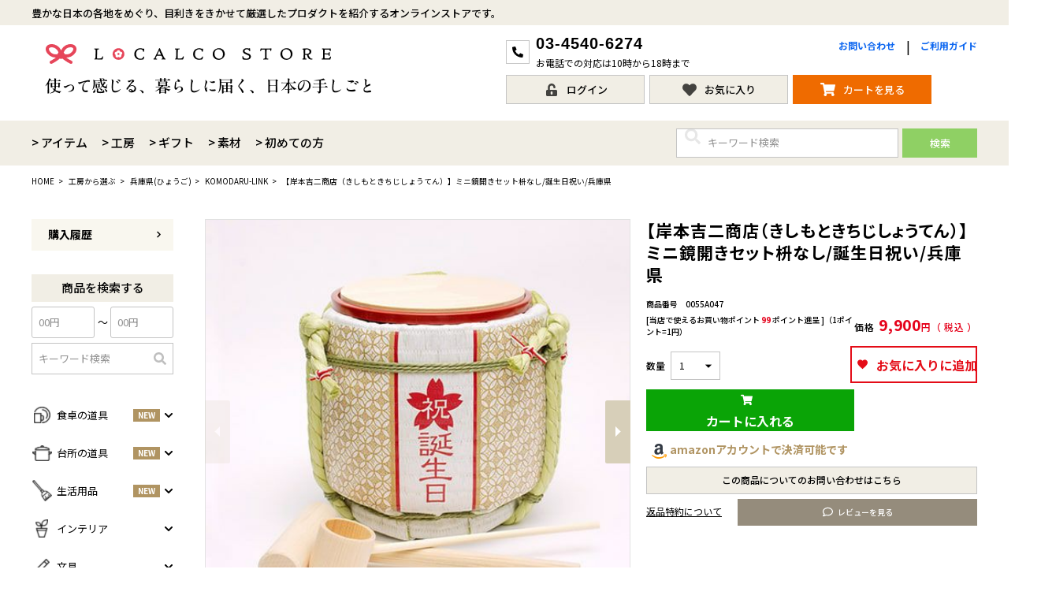

--- FILE ---
content_type: text/html;charset=UTF-8
request_url: https://www.realjapanstore.com/c/brand/brand_hyogo/brand_hyogo_komodaru_link/0055A047
body_size: 28601
content:
<!DOCTYPE html>
<html lang="ja"><head>
  <meta charset="UTF-8">
  
  <title>【岸本吉二商店（きしもときちじしょうてん）】ミニ鏡開きセット枡なし/誕生日祝い/兵庫県 | ロカルコストア</title>
  <meta name="viewport" content="width=device-width">


    <meta name="description" content="【岸本吉二商店（きしもときちじしょうてん）】ミニ鏡開きセット枡なし/誕生日祝い/兵庫県 KOMODARU-LINK ロカルコストア">
    <meta name="keywords" content="【岸本吉二商店（きしもときちじしょうてん）】ミニ鏡開きセット枡なし/誕生日祝い/兵庫県,KOMODARU-LINK,ロカルコストア">
  
  <link rel="stylesheet" href="https://rjps.itembox.design/system/fs_style.css?t=20251118042547">
  <link rel="stylesheet" href="https://rjps.itembox.design/generate/theme8/fs_theme.css?t=20251118042547">
  <link rel="stylesheet" href="https://rjps.itembox.design/generate/theme8/fs_original.css?t=20251118042547">
  
  <link rel="canonical" href="https://www.realjapanstore.com/c/brand/brand_hyogo/brand_hyogo_komodaru_link/0055A047">
  
  
  
  
  <script>
    window._FS=window._FS||{};_FS.val={"tiktok":{"enabled":false,"pixelCode":null},"recaptcha":{"enabled":false,"siteKey":null},"clientInfo":{"memberId":"guest","fullName":"ゲスト","lastName":"","firstName":"ゲスト","nickName":"ゲスト","stageId":"","stageName":"","subscribedToNewsletter":"false","loggedIn":"false","totalPoints":"","activePoints":"","pendingPoints":"","purchasePointExpiration":"","specialPointExpiration":"","specialPoints":"","pointRate":"","companyName":"","membershipCardNo":"","wishlist":"","prefecture":""},"recommend3":{"measurable":true,"recommendable":true,"sandbox":false},"enhancedEC":{"ga4Dimensions":{"userScope":{"stage":"{@ member.stage_order @}","login":"{@ member.logged_in @}"}},"amazonCheckoutName":"Amazonペイメント","measurementId":"G-8KNBFN4BPQ","dimensions":{"dimension1":{"key":"log","value":"{@ member.logged_in @}"},"dimension2":{"key":"mem","value":"{@ member.stage_order @}"}}},"shopKey":"rjps","device":"PC","productType":"1","cart":{"stayOnPage":false}};
  </script>
  
  <script src="/shop/js/webstore-nr.js?t=20251118042547"></script>
  <script src="/shop/js/webstore-vg.js?t=20251118042547"></script>
  
  
    <script defer src="https://analytics.contents.by-fw.jp/script/v0/flywheel.js"></script>
    <script src="https://static.contents.by-fw.jp/flywheelRecommend/v0/flywheelHistory.js"></script>
    <script src="https://static.contents.by-fw.jp/flywheelRecommend/v0/flywheelRecommend.js"></script>
  
  
  
  
  
  
  
    <script type="text/javascript" >
      document.addEventListener('DOMContentLoaded', function() {
        _FS.CMATag('{"fs_member_id":"{@ member.id @}","fs_page_kind":"product","fs_product_url":"0055A047"}')
      })
    </script>
  
  
  <!-- **OGPタグ（フリーパーツ）↓↓ -->
<meta property="og:title" content="【岸本吉二商店（きしもときちじしょうてん）】ミニ鏡開きセット枡なし/誕生日祝い/兵庫県 | ロカルコストア">
<meta property="og:type" content="">
<meta property="og:url" content="https://www.realjapanstore.com/c/brand/brand_hyogo/brand_hyogo_komodaru_link/0055A047">
<meta property="og:image" content="https://rjps.itembox.design/item/ogp.jpg?t=20260115165159">
<meta property="og:site_name" content="ロカルコストア">
<meta property="og:description" content="【岸本吉二商店（きしもときちじしょうてん）】ミニ鏡開きセット枡なし/誕生日祝い/兵庫県 KOMODARU-LINK ロカルコストア">
<!-- **OGPタグ（フリーパーツ）↑↑ -->
<link rel="preconnect" href="https://fonts.googleapis.com">
<link rel="preconnect" href="https://fonts.gstatic.com" crossorigin>
<link href="https://fonts.googleapis.com/css2?family=Noto+Sans+JP:wght@400;500;700&display=swap" rel="stylesheet">
<link href="https://fonts.googleapis.com/css2?family=Noto+Serif+JP:wght@600&display=swap&text=日本の“もづくり”をっと身近に。" rel="stylesheet">
<script defer src="https://rjps.itembox.design/item/main.js?t=20260115165159"></script>
<link href="https://rjps.itembox.design/item/assets/css/main.css?t=20260115165159" rel="stylesheet">


<link rel="stylesheet" href="https://realjapanproject.com/realjapanstore/wp-includes/css/dist/block-library/style.min.css" media="print" onload="this.media='all';this.onload=null;">
<link rel="stylesheet" href="https://realjapanproject.com/realjapanstore/wp-content/themes/realjapanstore/style.css" media="print" onload="this.media='all';this.onload=null;">
<script async src="https://www.googletagmanager.com/gtag/js?id=G-8KNBFN4BPQ"></script>

<script><!--
_FS.setTrackingTag('%3C%21--+Google+tag+%28gtag.js%29+--%3E%0A%3Cscript+async+src%3D%22https%3A%2F%2Fwww.googletagmanager.com%2Fgtag%2Fjs%3Fid%3DAW-976260786%22%3E%3C%2Fscript%3E%0A%3Cscript%3E%0A++window.dataLayer+%3D+window.dataLayer+%7C%7C+%5B%5D%3B%0A++function+gtag%28%29%7BdataLayer.push%28arguments%29%3B%7D%0A++gtag%28%27js%27%2C+new+Date%28%29%29%3B%0A%0A++gtag%28%27config%27%2C+%27AW-976260786%27%29%3B%0A%3C%2Fscript%3E%0A%0A%3Cscript+async+src%3D%22https%3A%2F%2Fs.yimg.jp%2Fimages%2Flisting%2Ftool%2Fcv%2Fytag.js%22%3E%3C%2Fscript%3E%0A%3Cscript%3E%0Awindow.yjDataLayer+%3D+window.yjDataLayer+%7C%7C+%5B%5D%3B%0Afunction+ytag%28%29+%7B+yjDataLayer.push%28arguments%29%3B+%7D%0Aytag%28%7B%22type%22%3A%22ycl_cookie%22%7D%29%3B%0A%3C%2Fscript%3E%0A%3Cscript%3E%0A++%21%28function+%28w%2C+d%2C+t%2C+u%2C+n%2C+s%2C+c%29+%7B%0A++++w%5Bn%5D+%3D+w%5Bn%5D+%7C%7C+function+%28%29+%7B%0A++++++%28w%5Bn%5D.queue+%3D+w%5Bn%5D.queue+%7C%7C+%5B%5D%29.push%28arguments%29%3B%0A++++%7D%3B%0A++++s+%3D+d.createElement%28t%29%3B%0A++++c+%3D+d.getElementsByTagName%28t%29%5B0%5D%3B%0A++++s.async+%3D+1%3B%0A++++s.src+%3D+u%3B%0A++++c.parentNode.insertBefore%28s%2C+c%29%3B%0A++%7D%29%28window%2C+document%2C+%27script%27%2C+%27https%3A%2F%2Ftag.ecbooster.jp%2Fproduction%2Ffutureshop%2F020a9a16-2cbe-400f-9b25-182292e3d128%2F899c9197-a688-4be5-b225-51c1ccf8f986.js%27%2C+%27ecbooster_tag%27%29%3B%0A++ecbooster_tag%28%7B%0A++++page%3A+%22GoodsDetail%22%2C%0A++++id%3A+%223742%22%2C%0A++++price%3A+%229900%22%2C%0A++%7D%29%3B%0A%3C%2Fscript%3E%0A%3Cscript%3E%28function%28w%2Cd%2Ct%2Cr%2Cu%29%7Bvar+f%2Cn%2Ci%3Bw%5Bu%5D%3Dw%5Bu%5D%7C%7C%5B%5D%2Cf%3Dfunction%28%29%7Bvar+o%3D%7Bti%3A%2297040857%22%2C+enableAutoSpaTracking%3A+true%7D%3Bo.q%3Dw%5Bu%5D%2Cw%5Bu%5D%3Dnew+UET%28o%29%2Cw%5Bu%5D.push%28%22pageLoad%22%29%7D%2Cn%3Dd.createElement%28t%29%2Cn.src%3Dr%2Cn.async%3D1%2Cn.onload%3Dn.onreadystatechange%3Dfunction%28%29%7Bvar+s%3Dthis.readyState%3Bs%26%26s%21%3D%3D%22loaded%22%26%26s%21%3D%3D%22complete%22%7C%7C%28f%28%29%2Cn.onload%3Dn.onreadystatechange%3Dnull%29%7D%2Ci%3Dd.getElementsByTagName%28t%29%5B0%5D%2Ci.parentNode.insertBefore%28n%2Ci%29%7D%29%28window%2Cdocument%2C%22script%22%2C%22%2F%2Fbat.bing.com%2Fbat.js%22%2C%22uetq%22%29%3B%3C%2Fscript%3E%0A%3Cscript+id%3D%22gc-script%22+type%3D%22text%2Fjavascript%22+charset%3D%22utf-8%22+src%3D%22https%3A%2F%2Fconnect.gdxtag.com%2F287163387858657b26a1a5a67941cfef49c8930abe3a732608a80bdd4e2473ff%2Fmain.js%22+defer%3E%3C%2Fscript%3E%0A%3C%21--+Google+Tag+Manager+--%3E%0A%3Cscript%3E%28function%28w%2Cd%2Cs%2Cl%2Ci%29%7Bw%5Bl%5D%3Dw%5Bl%5D%7C%7C%5B%5D%3Bw%5Bl%5D.push%28%7B%27gtm.start%27%3A%0Anew+Date%28%29.getTime%28%29%2Cevent%3A%27gtm.js%27%7D%29%3Bvar+f%3Dd.getElementsByTagName%28s%29%5B0%5D%2C%0Aj%3Dd.createElement%28s%29%2Cdl%3Dl%21%3D%27dataLayer%27%3F%27%26l%3D%27%2Bl%3A%27%27%3Bj.async%3Dtrue%3Bj.src%3D%0A%27https%3A%2F%2Fwww.googletagmanager.com%2Fgtm.js%3Fid%3D%27%2Bi%2Bdl%3Bf.parentNode.insertBefore%28j%2Cf%29%3B%0A%7D%29%28window%2Cdocument%2C%27script%27%2C%27dataLayer%27%2C%27GTM-BCL3P2KB%27%29%3B%3C%2Fscript%3E%0A%3C%21--+End+Google+Tag+Manager+--%3E');
--></script>
</head>
<body class="fs-body-product fs-body-product-0055A047" id="fs_ProductDetails">
<script><!--
_FS.setTrackingTag('%3Cscript+defer%3E%0A%28function+%28w%2C+d%2C+s%2C+c%2C+i%29+%7B%0A++++var+scrollFirstTime+%3D+false%3B%0A++++window.addEventListener%28%22scroll%22%2C+oneTimeFunction%2C+false%29%3B%0A++++window.addEventListener%28%22click%22%2C+oneTimeFunction%2C+false%29%3B%0A++++window.addEventListener%28%22mousemove%22%2C+oneTimeFunction%2C+false%29%3B%0A++++function+oneTimeFunction%28%29+%7B%0A++++++++if+%28%21scrollFirstTime%29+%7B%0A++++++++++++scrollFirstTime+%3D+true%3B%0A++++++++++++w%5Bc%5D+%3D+w%5Bc%5D+%7C%7C+%7B%7D%3B%0A++++++++++++w%5Bc%5D.trackingId+%3D+i%3B%0A++++++++++++var+f+%3D+d.getElementsByTagName%28s%29%5B0%5D%2C+j+%3D+d.createElement%28s%29%3B%0A++++++++++++j.async+%3D+true%3B%0A++++++++++++j.src+%3D+%27%2F%2Fcdn.contx.net%2Fcollect.js%27%3B%0A++++++++++++f.parentNode.insertBefore%28j%2C+f%29%3B%0A++++++++++++window.removeEventListener%28%22scroll%22%2C+oneTimeFunction%2C+false%29%3B%0A++++++++++++window.removeEventListener%28%22click%22%2C+oneTimeFunction%2C+false%29%3B%0A++++++++++++window.removeEventListener%28%22mousemove%22%2C+oneTimeFunction%2C+false%29%3B%0A++++++++%7D%0A++++%7D%0A%7D%29%28window%2C+document%2C+%27script%27%2C+%27contx%27%2C+%27CTX-x-D8N5Pp9G%27%29%3B%0A%3C%2Fscript%3E%0A%0A%3C%21--+Google+Tag+Manager+%28noscript%29+--%3E%0A%3Cnoscript%3E%3Ciframe+src%3D%22https%3A%2F%2Fwww.googletagmanager.com%2Fns.html%3Fid%3DGTM-BCL3P2KB%22%0Aheight%3D%220%22+width%3D%220%22+style%3D%22display%3Anone%3Bvisibility%3Ahidden%22%3E%3C%2Fiframe%3E%3C%2Fnoscript%3E%0A%3C%21--+End+Google+Tag+Manager+%28noscript%29+--%3E');
--></script>
<div class="fs-l-page">
<header class="fs-l-header st-Header">
<script>
document.body.ontouchstart = function() {};
document.body.addEventListener('touchstart', function() {}, true);
document.body.addEventListener('touchstart', function() {}, false);
</script>
<div class="st-Header_Description st-PCG st-Width">
  <p>豊かな日本の各地をめぐり、目利きをきかせて厳選したプロダクトを紹介するオンラインストアです。</p>
</div>
<div class="st-Header_Primary st-Width">
<!-- **ECサイトロゴ（フリーパーツ）↓↓ -->
<h1 class="st-Header_Logo">
  <a href="http://www.realjapanstore.com">
    <picture>
      <source media="(max-width: 64rem)" srcset="https://rjps.itembox.design/item/ls_logo_square.png?t=20260115165159">
      <img src="https://rjps.itembox.design/item/ls_logo_pc.png?t=20260115165159" alt="ロカルコストア">
    </picture>
  </a>
</h1>
<p class="st-Header_Copy st-Serif">使って感じる、暮らしに届く、日本の手しごと</p>
<!-- **ECサイトロゴ（フリーパーツ）↑↑ -->
<div class="st-Header_Tel st-PCG"><span class="Icon"><i class="fas fa-phone-alt"></i></span><span class="Tel">03-4540-6274</span><span class="Text">お電話での対応は10時から18時まで</span></div>
<ul class="st-Header_Link st-PCF">
  <li><a href="mailto:store@realjapanproject.com" target="_blank">お問い合わせ</a></li>
  <li><a href="/fs/rjps/c/first">ご利用ガイド</a></li>
</ul>
<div class="st-Header_Info st-PC"></div>
<ul class="st-Header_Menu fs-clientInfo">
  <li class="st-SP"><a href="/p/search"><i class="fas fa-search"></i><span>検索</span></a></li>
  <li class="st-Header_Login is-loggedIn--{@ member.logged_in @}"><a href="/p/login"><i class="fas fa-unlock-alt"></i><span>ログイン</span></a></li>
  <li class="st-Header_Logout is-loggedIn--{@ member.logged_in @}"><a href="/my/top"><i class="fas fa-user"></i><span>マイページ</span></a></li>
  <li><a href="/my/wishlist"><i class="far fa-heart st-SP"></i><i class="fas fa-heart st-PCI"></i><span>お気に入り</span></a></li>
  <li><a class="Cart" href="/p/cart"><i class="fas fa-shopping-cart"></i><span class="st-SP">CART</span><span class="st-PCI">カートを見る</span></a></li>
  <li class="st-Header_Hamburger">
    <label for="fs_p_ctrlDrawer"><i class="fas fa-bars"></i><span>MENU</span></label>
  </li>
</ul>
</div>
<div class="st-Header_Secondary st-Width">
<ul class="st-Header_SubMenu">
  <li><a href="/p/search?keyword=">アイテム</a></li>
  <li><a href="/fs/rjps/c/brand">工房</a></li>
  <li><a href="/fs/rjps/c/gift">ギフト</a></li>
  <li><a href="/fs/rjps/c/material">素材</a></li>
  <li><a href="/fs/rjps/c/first">初めての方</a></li>
</ul>
<!-- **商品キーワード検索フォーム（フリーパーツ）↓↓ -->
<div class="fs-p-searchForm">
  <form action="/p/search" method="get">
    <span class="fs-p-searchForm__inputGroup fs-p-inputGroup">
      <input type="hidden" name="sort" value="priority">
      <input type="text" name="keyword" maxlength="1000" placeholder="キーワード検索" class="fs-p-searchForm__input fs-p-inputGroup__input" value="">
      <button type="submit" class="fs-p-searchForm__button fs-p-inputGroup__button"><i class="fas fa-search"></i><span>検索</span></button>
    </span>
  </form>
</div>

<script type="application/ld+json">
{
  "@context": "http://schema.org",
  "@type": "WebSite",
  "url": "https://www.realjapanstore.com",
  "potentialAction": {
    "@type": "SearchAction",
    "target": "https://www.realjapanstore.com/p/search?keyword={search_term_string}",
    "query-input": "required name=search_term_string"
  }
}
</script>
<!-- **商品キーワード検索フォーム（フリーパーツ）↑↑ -->
</div>
<section class="st-Keyword st-Width st-SP">
  <h2 class="st-Keyword_Title">人気のキーワード</h2>
  <ul class="fs-pt-list fs-pt-list--noMarker">
    <li class="fs-pt-list__item"><a class="fs-pt-list__link" href="/fs/rjps/c/item_kitchen">台所の道具</a></li>
    <li class="fs-pt-list__item"><a class="fs-pt-list__link" href="/fs/rjps/c/item_table">食卓の道具</a></li>
    <li class="fs-pt-list__item"><a class="fs-pt-list__link" href="/fs/rjps/c/gift">ギフト</a></li>
    <li class="fs-pt-list__item"><a class="fs-pt-list__link" href="/fs/rjps/c/brand_niigata_susgallery_tumbler">チタンタンブラー</a></li>
  </ul>
</section>
<div class="st-Header_Free st-Width st-SP">
  <p>11,000円（税込）以上で送料・代引き手数料無料</p>
</div>
</header>
<!-- **パンくずリストパーツ （システムパーツ） ↓↓ -->
<nav class="fs-c-breadcrumb">
<ol class="fs-c-breadcrumb__list">
<li class="fs-c-breadcrumb__listItem">
<a href="/">HOME</a>
</li>
<li class="fs-c-breadcrumb__listItem">
<a href="/c/brand">工房から選ぶ</a>
</li>
<li class="fs-c-breadcrumb__listItem">
<a href="/c/brand/brand_hyogo">兵庫県(ひょうご)</a>
</li>
<li class="fs-c-breadcrumb__listItem">
<a href="/c/brand/brand_hyogo/brand_hyogo_komodaru_link">KOMODARU-LINK</a>
</li>
<li class="fs-c-breadcrumb__listItem">
【岸本吉二商店（きしもときちじしょうてん）】ミニ鏡開きセット枡なし/誕生日祝い/兵庫県
</li>
</ol>
</nav>
<!-- **パンくずリストパーツ （システムパーツ） ↑↑ -->
<main class="fs-l-main fs-l-product"><div id="fs-page-error-container" class="fs-c-panelContainer">
  
  
</div>
<!-- **ドロワーメニュー制御用隠しチェックボックス（フリーパーツ） ↓↓ -->
<input type="checkbox" name="ctrlDrawer" value="" style="display:none;" id="fs_p_ctrlDrawer" class="fs-p-ctrlDrawer">
<!-- **ドロワーメニュー制御用隠しチェックボックス（フリーパーツ） ↑↑ -->
<aside class="fs-p-drawer fs-l-sideArea">
<div class="st-Side">
<label class="st-Side_Close st-SP" for="fs_p_ctrlDrawer"></label>
<ul class="st-Side_Menu">
  <li><a href="/my/orders">購入履歴<span class="fas fa-chevron-right"></span></a></li>
</ul>
<section class="st-Side_Unit">
<h2 class="st-Side_Title">商品を検索する</h2>
<!-- **商品キーワード検索フォーム（フリーパーツ）↓↓ -->
<div class="fs-p-searchForm">
  <form action="/p/search" method="get">
    <input type="hidden" name="sort" value="priority">
    <span class="fs-p-searchForm__inputGroup fs-p-inputGroup">
      <span class="fs-c-inputTextGroup">
        <span class="fs-c-inputTextGroup__item">
          <input class="fs-p-searchForm__input" type="text" name="minprice" maxlength="9" placeholder="00円" value="">
        </span>
        <span class="text">〜</span>
        <span class="fs-c-inputTextGroup__item">
          <input class="fs-p-searchForm__input" type="text" name="maxprice" maxlength="9" placeholder="00円" value="">
        </span>
      </span>
      <input type="text" name="keyword" maxlength="1000" placeholder="キーワード検索" class="fs-p-searchForm__input fs-p-inputGroup__input" value="">
      <button type="submit" class="fs-p-searchForm__button fs-p-inputGroup__button"><i class="fas fa-search"></i><span>検索</span></button>
    </span>
  </form>
</div>
<!-- **商品キーワード検索フォーム（フリーパーツ）↑↑ -->
<div class="sideList sideList--type2">
<div class="sideList__unit sideList__unit--parent">
<a class="sideList__link sideList__table js-Acc"><span class="sideList__cell sideList__cell--text"><span><img src="https://rjps.itembox.design/item/assets/img/side/icon-table@2x.png?t=20260115165159" alt="" style="width: calc(21em / 13)"></span>食卓の道具<span class="push">NEW</span></span></a>


<ul class="fs-pt-list--menu fs-pt-list fs-pt-list--noMarker">
<li class="fs-pt-list__item"><a class="fs-pt-list__link" href="/fs/rjps/c/item_table">すべての商品をみる</a></li>
<li class="fs-pt-list__item"><a class="fs-pt-list__link" href="/fs/rjps/c/item_table_plate">皿・プレート<span class="push">NEW</span></a></li>
<li class="fs-pt-list__item"><a class="fs-pt-list__link" href="/fs/rjps/c/item_table_bowl_a">丼・小鉢</a></li>
<li class="fs-pt-list__item"><a class="fs-pt-list__link" href="/fs/rjps/c/item_table_bowl_b">お茶碗・汁椀<span class="push">NEW</span></a></li>
<li class="fs-pt-list__item"><a class="fs-pt-list__link" href="/fs/rjps/c/item_table_cutlery">お箸・カトラリー</a></li>
<li class="fs-pt-list__item"><a class="fs-pt-list__link" href="/fs/rjps/c/item_table_tumbler">グラス・タンブラー<span class="push">NEW</span></a></li>
<li class="fs-pt-list__item"><a class="fs-pt-list__link" href="/fs/rjps/c/item_table_cup">マグ・カップ・ソーサー</a></li>
<li class="fs-pt-list__item"><a class="fs-pt-list__link" href="/fs/rjps/c/item_table_tray">トレイ・コースター・鍋しき</a></li>
<li class="fs-pt-list__item"><a class="fs-pt-list__link" href="/fs/rjps/c/item_table_bento">お弁当グッズ</a></li>
<li class="fs-pt-list__item"><a class="fs-pt-list__link" href="/fs/rjps/c/item_table_sake_cup">酒器</a></li>
<li class="fs-pt-list__item"><a class="fs-pt-list__link" href="/fs/rjps/c/item_table_pot">ポット・鉄瓶</a></li>
<li class="fs-pt-list__item"><a class="fs-pt-list__link" href="/fs/rjps/c/item_table_teapot">急須・湯呑</a></li>
<li class="fs-pt-list__item"><a class="fs-pt-list__link" href="/fs/rjps/c/item_table_other">その他</a></li>
</ul>

</div>
<div class="sideList__unit sideList__unit--parent">
<a class="sideList__link sideList__table js-Acc"><span class="sideList__cell sideList__cell--text"><span><img src="https://rjps.itembox.design/item/assets/img/side/icon-kitchen@2x.png?t=20260115165159" alt="" style="width: calc(25em / 13)"></span>台所の道具<span class="push">NEW</span></span></a>
<ul class="fs-pt-list--menu fs-pt-list fs-pt-list--noMarker">
<li class="fs-pt-list__item"><a class="fs-pt-list__link" href="/fs/rjps/c/item_kitchen">すべての商品をみる</a></li>
<li class="fs-pt-list__item"><a class="fs-pt-list__link" href="/fs/rjps/c/item_kitchen_seasoningcontainer">調味料入れ</a></li>
<li class="fs-pt-list__item"><a class="fs-pt-list__link" href="/fs/rjps/c/item_kitchen_fryingpan">鍋・フライパン<span class="push">NEW</span></a></li>
<li class="fs-pt-list__item"><a class="fs-pt-list__link" href="/fs/rjps/c/item_kitchenware">調理器具<span class="push">NEW</span></a></li>
<li class="fs-pt-list__item"><a class="fs-pt-list__link" href="/fs/rjps/c/item_kitchen_knife">まな板・包丁</a></li>
<li class="fs-pt-list__item"><a class="fs-pt-list__link" href="/fs/rjps/c/item_kitchen_foodcontainer">保存容器</a></li>
<li class="fs-pt-list__item"><a class="fs-pt-list__link" href="/fs/rjps/c/item_kitchen_cloth">ふきん・布もの</a></li>
<li class="fs-pt-list__item"><a class="fs-pt-list__link" href="/fs/rjps/c/item_kitchen_other2">その他キッチンツール</a></li>
</ul>

</div>
<div class="sideList__unit sideList__unit--parent">
<a class="sideList__link sideList__table js-Acc"><span class="sideList__cell sideList__cell--text"><span><img src="https://rjps.itembox.design/item/assets/img/side/icon-life@2x.png?t=20260115165159" alt="" style="width: calc(25em / 13)"></span>生活用品<span class="push">NEW</span></span></a>
<ul class="fs-pt-list--menu fs-pt-list fs-pt-list--noMarker">
<li class="fs-pt-list__item"><a class="fs-pt-list__link" href="/fs/rjps/c/item_lifestyle">すべての商品をみる</a></li>
<li class="fs-pt-list__item"><a class="fs-pt-list__link" href="/fs/rjps/c/gr1127">掃除道具</a></li>
<li class="fs-pt-list__item"><a class="fs-pt-list__link" href="/fs/rjps/c/item_lifestyle_beauty">美容ケア<span class="push">NEW</span></a></li>
<li class="fs-pt-list__item"><a class="fs-pt-list__link" href="/fs/rjps/c/item_lifestyle_garden">ガーデニング</a></li>
</ul>

</div>
<div class="sideList__unit sideList__unit--parent">
<a class="sideList__link sideList__table js-Acc"><span class="sideList__cell sideList__cell--text"><span><img src="https://rjps.itembox.design/item/assets/img/side/icon-interior@2x.png?t=20260115165159" alt="" style="width: calc(16em / 13)"></span>インテリア</span></a>
<ul class="fs-pt-list--menu fs-pt-list fs-pt-list--noMarker">
<li class="fs-pt-list__item"><a class="fs-pt-list__link" href="/fs/rjps/c/item_linterior">すべての商品をみる</a></li>
<li class="fs-pt-list__item"><a class="fs-pt-list__link" href="/fs/rjps/c/item_interior_accessory">小物入れ</a></li>
<li class="fs-pt-list__item"><a class="fs-pt-list__link" href="/fs/rjps/c/item_interior_candle">香・ろうそく</a></li>
<li class="fs-pt-list__item"><a class="fs-pt-list__link" href="/fs/rjps/c/item_interior_flower_vase">花器</a></li>
<li class="fs-pt-list__item"><a class="fs-pt-list__link" href="/fs/rjps/c/item_interior_other">インテリア雑貨</a></li>
</ul>

</div>
<div class="sideList__unit sideList__unit--parent">
<a class="sideList__link sideList__table js-Acc"><span class="sideList__cell sideList__cell--text"><span><img src="https://rjps.itembox.design/item/assets/img/side/icon-stationery@2x.png?t=20260115165159" alt="" style="width: calc(20em / 13)"></span>文具</span></a>
<ul class="fs-pt-list--menu fs-pt-list fs-pt-list--noMarker">
<li class="fs-pt-list__item"><a class="fs-pt-list__link" href="/fs/rjps/c/item_stationery">すべての商品をみる</a></li>
<li class="fs-pt-list__item"><a class="fs-pt-list__link" href="/fs/rjps/c/item_stationery_pencase">ペンケース</a></li>
<li class="fs-pt-list__item"><a class="fs-pt-list__link" href="/fs/rjps/c/item_stationery_pc-accessory">PCアクセサリー</a></li>
<li class="fs-pt-list__item"><a class="fs-pt-list__link" href="/fs/rjps/c/item_stationery_other">その他</a></li>
</ul>

</div>
<div class="sideList__unit sideList__unit--parent">
<a class="sideList__link sideList__table js-Acc"><span class="sideList__cell sideList__cell--text"><span><img src="https://rjps.itembox.design/item/assets/img/side/icon-bag@2x.png?t=20260115165159" alt="" style="width: calc(19em / 13)"></span>バッグ・小物</span></a>
<ul class="fs-pt-list--menu fs-pt-list fs-pt-list--noMarker">
<li class="fs-pt-list__item"><a class="fs-pt-list__link" href="/fs/rjps/c/item_accessory">すべての商品をみる</a></li>
<li class="fs-pt-list__item"><a class="fs-pt-list__link" href="/fs/rjps/c/item_accessory_bag">カバン・小物入れ</a></li>
<li class="fs-pt-list__item"><a class="fs-pt-list__link" href="/fs/rjps/c/item_accessory_cardholder">名刺入れ・カードケース</a></li>
<li class="fs-pt-list__item"><a class="fs-pt-list__link" href="/fs/rjps/c/item_accessory_umbrella">傘</a></li>
<li class="fs-pt-list__item"><a class="fs-pt-list__link" href="/fs/rjps/c/item_accessory_accessory">小物</a></li>
</ul>

</div>
<div class="sideList__unit">
<a class="sideList__link sideList__table" href="/fs/rjps/c/item_baby"><span class="sideList__cell sideList__cell--text"><span><img src="https://rjps.itembox.design/item/assets/img/side/icon-baby@2x.png?t=20260115165159" alt="" style="width: calc(26em / 13)"></span>ベビー・キッズ</span></a>
</div>
<div class="sideList__unit sideList__unit--parent">
<a class="sideList__link sideList__table js-Acc"><span class="sideList__cell sideList__cell--text"><span><img src="https://rjps.itembox.design/item/assets/img/side/icon-season@2x.png?t=20260115165159" alt="" style="width: calc(23em / 13)"></span>季節の道具<span class="push">NEW</span></span></a>
<ul class="fs-pt-list--menu fs-pt-list fs-pt-list--noMarker">
<li class="fs-pt-list__item"><a class="fs-pt-list__link" href="/fs/rjps/c/item_season">すべての商品をみる</a></li>
<li class="fs-pt-list__item"><a class="fs-pt-list__link" href="/fs/rjps/c/item_season_spring">春<span class="push">NEW</span></a></li>
<li class="fs-pt-list__item"><a class="fs-pt-list__link" href="/fs/rjps/c/item_season_summer">夏</a></li>
<li class="fs-pt-list__item"><a class="fs-pt-list__link" href="/fs/rjps/c/item_season_autumn">秋</a></li>
<li class="fs-pt-list__item"><a class="fs-pt-list__link" href="/fs/rjps/c/item_season_winter">冬</a></li>
</ul>

</div>
<div class="sideList__unit sideList__unit--parent">
<a class="sideList__link sideList__table js-Acc"><span class="sideList__cell sideList__cell--text"><span><img src="https://rjps.itembox.design/item/assets/img/side/icon-feature@2x.png?t=20260115165159" alt="" style="width: calc(14em / 13)"></span>特集一覧<span class="push">NEW</span></span></a>
<ul class="fs-pt-list--menu fs-pt-list fs-pt-list--noMarker">
<li class="fs-pt-list__item"><a class="fs-pt-list__link" href="/fs/rjps/c/special">すべての特集をみる</a></li>
<li class="fs-pt-list__item"><a class="fs-pt-list__link" href="https://www.realjapanstore.com/c/special/restock">再入荷のご案内<span class="push">NEW</span></a></li>
<li class="fs-pt-list__item"><a class="fs-pt-list__link" href="https://www.realjapanstore.com/c/special/special_contents0005">よくある質問〈ほうき全般〉<span class="push">NEW</span></a></li>
<li class="fs-pt-list__item"><a class="fs-pt-list__link" href="https://www.realjapanstore.com/c/special/special_contents0004">棕櫚箒と江戸箒の選び方<span class="push">NEW</span></a></li>
<li class="fs-pt-list__item"><a class="fs-pt-list__link" href="https://www.realjapanstore.com/c/special/special_contents0003">棕櫚箒と江戸箒の違い<span class="push">NEW</span></a></li>
<li class="fs-pt-list__item"><a class="fs-pt-list__link" href="https://www.realjapanstore.com/c/special/special_contents0002">江戸箒の特徴<span class="push">NEW</span></a></li>
<li class="fs-pt-list__item"><a class="fs-pt-list__link" href="https://www.realjapanstore.com/c/special/special_contents0001">棕櫚箒の特徴<span class="push">NEW</span></a></li>
<li class="fs-pt-list__item"><a class="fs-pt-list__link" href="/fs/rjps/c/special_report0020">箒で見直す暮らしの基準<span class="push">NEW</span></a></li>
<li class="fs-pt-list__item"><a class="fs-pt-list__link" href="/fs/rjps/c/special_report0019">包丁のお手入れについて</a></li>
<li class="fs-pt-list__item"><a class="fs-pt-list__link" href="/fs/rjps/c/special_report0018">ノスタルジックな肥前びーどろ</a></li>
<li class="fs-pt-list__item"><a class="fs-pt-list__link" href="/fs/rjps/c/special_report0017">SUSgalleryと過ごす至福の時間</a></li>
<li class="fs-pt-list__item"><a class="fs-pt-list__link" href="/fs/rjps/c/special_report0016">千切りピーラーで仕込んでみよう</a></li>
<li class="fs-pt-list__item"><a class="fs-pt-list__link" href="/fs/rjps/c/special_report0015">星座マグでくつろぎのひとときを</a></li>
<li class="fs-pt-list__item"><a class="fs-pt-list__link" href="/fs/rjps/c/special_report0014">コーヒーミルで格別な1杯を味わう</a></li>
<li class="fs-pt-list__item"><a class="fs-pt-list__link" href="/fs/rjps/c/special_report0013">行平鍋があればたいていのことは大丈夫。</a></li>
<li class="fs-pt-list__item"><a class="fs-pt-list__link" href="/fs/rjps/c/special_report0012">馬毛歯ブラシがオススメな理由</a></li>
<li class="fs-pt-list__item"><a class="fs-pt-list__link" href="/fs/rjps/c/special_report0011">お肉も野菜もキッチン鋏にお任せ！</a></li>
<li class="fs-pt-list__item"><a class="fs-pt-list__link" href="/fs/rjps/c/special_report0010">お祝い事に欠かせない「ミニ鏡開き」</a></li>
<li class="fs-pt-list__item"><a class="fs-pt-list__link" href="/fs/rjps/c/special_report0009">使い込んで育てる道具、卵焼き鍋</a></li>
<li class="fs-pt-list__item"><a class="fs-pt-list__link" href="/fs/rjps/c/special_report0008">木曽のさわらで美味しいご飯</a></li>
<li class="fs-pt-list__item"><a class="fs-pt-list__link" href="/fs/rjps/c/special_report0006">リンゴのための魅せるナイフ『pomme』</a></li>
<li class="fs-pt-list__item"><a class="fs-pt-list__link" href="/fs/rjps/c/special_report0005">「毎日納豆を食べています！」という方に、ぜひ使ってほしい山只華陶苑の納豆鉢</a></li>
<li class="fs-pt-list__item"><a class="fs-pt-list__link" href="/fs/rjps/c/special_report0004">調理から盛り付けまでこなす「寿 菜箸」は、とても優秀な台所道具！</a></li>
<li class="fs-pt-list__item"><a class="fs-pt-list__link" href="/fs/rjps/c/special_report0003">和の美しさを醸す志津刃物製作所のペティナイフ「ゆり</a></li>
<li class="fs-pt-list__item"><a class="fs-pt-list__link" href="/fs/rjps/c/special_report0002">ミニパンのお手入れ方法</a></li>
<li class="fs-pt-list__item"><a class="fs-pt-list__link" href="/fs/rjps/c/special_report0001">ミニパン（大）で料理を楽しもう！</a></li>
<li class="fs-pt-list__item"><a class="fs-pt-list__link" href="/fs/rjps/c/0000000458">ふわふわの卵焼きを焼こう！</a></li>
<li class="fs-pt-list__item"><a class="fs-pt-list__link" href="https://www.realjapanstore.com/s/special/cutleryitems/" target="_blank" rel="noopener noreferrer">刃物の日用品</a></li>
<li class="fs-pt-list__item"><a class="fs-pt-list__link" href="https://www.realjapanstore.com/s/special/tetsuhada/" target="_blank" rel="noopener noreferrer">無駄がなく、美しい鉄肌。</a></li>
<li class="fs-pt-list__item"><a class="fs-pt-list__link" href="/fs/rjps/c/item_kitchen">手放せなくなる“キッチン用品”</a></li>
<li class="fs-pt-list__item"><a class="fs-pt-list__link" href="https://www.realjapanstore.com/s/special/material_wood/" target="_blank" rel="noopener noreferrer">material WOOD</a></li>
<li class="fs-pt-list__item"><a class="fs-pt-list__link" href="https://www.realjapanstore.com/s/special/okinawa/" target="_blank" rel="noopener noreferrer">沖縄のものづくり</a></li>
<li class="fs-pt-list__item"><a class="fs-pt-list__link" href="https://www.realjapanstore.com/s/special/nagae/" target="_blank" rel="noopener noreferrer">NAGAE＋</a></li>
<li class="fs-pt-list__item"><a class="fs-pt-list__link" href="https://www.realjapanstore.com/s/special/naire/" target="_blank" rel="noopener noreferrer">名入れ特集</a></li>
<li class="fs-pt-list__item"><a class="fs-pt-list__link" href="https://www.realjapanstore.com/c/gr326">ギフトラッピングを希望される方へ</a></li>
<li class="fs-pt-list__item"><a class="fs-pt-list__link" href="https://www.realjapanstore.com/s/special/noshi/" target="_blank" rel="noopener noreferrer">熨斗のご案内</a></li>
</ul>

</div>
</div>
</section>
<div class="fs-pt-column--side fs-pt-column">
<a href="/fs/rjps/c/special" class="fs-pt-column__item">
<span class="fs-pt-column__image">
<img src="https://rjps.itembox.design/item/11-special.jpg?t=20260115165159" alt="特集一覧">
</span>
</a>
<a href="/fs/rjps/Login.html" class="fs-pt-column__item">
<span class="fs-pt-column__image">
<img src="https://rjps.itembox.design/item/assets/img/side/bnr-register@2x.png?t=20260115165159" alt="新規会員登録で300ポイントプレゼント">
</span>
</a>
<a href="/fs/rjps/c/first#report07" class="fs-pt-column__item">
<span class="fs-pt-column__image">
<img src="https://rjps.itembox.design/item/assets/img/side/bnr-free@2x.png?t=20260115165159" alt="11,000円以上のご購入で配送料無料">
</span>
</a>

</div>

<div class="fs-pt-column--side fs-pt-column">
<a href="https://www.realjapanstore.com/c/brand/brand_tokyo/brand_tokyo_nakamuradouki/0000000458" class="fs-pt-column__item">
<span class="fs-pt-column__image">
<img src="https://rjps.itembox.design/item/tamagoyaki-pan360.jpg?t=20260115165159" alt="ふわふわの卵焼きを焼こう！銅卵焼き器の使い方">
</span>
</a>
<a href="https://www.realjapanstore.com/c/special/special_report0008" class="fs-pt-column__item">
<span class="fs-pt-column__image">
<img src="https://rjps.itembox.design/item/kiso-sawara360.jpg?t=20260115165159" alt="木曽のさわらで美味しいご飯">
</span>
</a>

</div>

<div class="fs-pt-column--side fs-pt-column">
<a href="/fs/rjps/PointAgreement.html" class="fs-pt-column__item">
<span class="fs-pt-column__image">
<img src="https://rjps.itembox.design/item/assets/img/side/bnr-point@2x.png?t=20260115165159" alt="お得なポイントについて">
</span>
</a>
<a href="/s/special/pertnerList/" class="fs-pt-column__item" target="_blank" rel="noopener noreferrer">
<span class="fs-pt-column__image">
<img src="https://rjps.itembox.design/item/assets/img/side/bnr-partner@2x.png?t=20260115165159" alt="パートナーリスト">
</span>
</a>
<a href="/fs/rjps/c/gr326" class="fs-pt-column__item">
<span class="fs-pt-column__image">
<img src="https://rjps.itembox.design/item/wrapping_kari.png?t=20260115165159" alt="ギフトラッピング">
</span>
</a>
<a href="/s/special/noshi/" class="fs-pt-column__item" target="_blank" rel="noopener noreferrer">
<span class="fs-pt-column__image">
<img src="https://rjps.itembox.design/item/assets/img/side/bnr-noshi@2x.png?t=20260115165159" alt="熨斗のご案内">
</span>
</a>

</div>

<div class="fs-pt-column--side fs-pt-column">
<a href="/s/special/naire/" class="fs-pt-column__item" target="_blank" rel="noopener noreferrer">
<span class="fs-pt-column__image">
<img src="https://rjps.itembox.design/item/assets/img/side/bnr-name@2x.png?t=20260115165159" alt="名入れサービス">
</span>
</a>
<a href="/fs/rjps/c/high-volume-order" class="fs-pt-column__item">
<span class="fs-pt-column__image">
<img src="https://rjps.itembox.design/item/assets/img/side/bnr-corporation@2x.png?t=20260115165159" alt="法人のお客様">
</span>
</a>
<div class="fs-pt-column__item">
</div>
<a href="https://pro.form-mailer.jp/fms/1159c841316182" class="fs-pt-column__item">
<span class="fs-pt-column__image">
<img src="https://rjps.itembox.design/item/forseller_side.png?t=20260115165159" alt="出品をご希望の事業者様はこちら">
</span>
</a>

</div>

<section class="st-Side_Unit">
  <h2 class="st-Side_Title">SNS</h2>
  <ul class="st-Side_Sns">
    <li><a href="https://www.instagram.com/localco_store/" target="_blank"><span class="fab fa-instagram"></span>Instagram</a></li>
    <li><a href="https://www.facebook.com/realjapanproject/" target="_blank"><span class="fab fa-facebook-f"></span>Facebook</a></li>
  </ul>
</section>
<section class="st-Side_Unit">
  <h2 class="st-Side_Title">カレンダー</h2>
  <link rel="stylesheet" href="https://rjps.itembox.design/item/assets/css/cal.css?t=20260115165159">
  <div class="cal_wrapper" id="cal0">Calendar Loading</div>
  <script src="https://rjps.itembox.design/item/assets/js/cal.js?t=20260115165159"></script>
</section>
</div>
</aside>
<section class="st-Main"><!-- **商品詳細エリア（システムパーツグループ）↓↓ -->
<form id="fs_form">
<input type="hidden" name="productId" value="3742">

<div class="fs-l-productLayout fs-system-product" data-product-id="3742" data-vertical-variation-no="" data-horizontal-variation-no="">
<!-- **商品画像パーツ・フリック（システムパーツ ）↓↓ -->
<div class="fs-c-productCarouselMainImage">
  <div class="fs-c-productCarouselMainImage__carousel fs-c-slick" id="fs_productCarouselMainImage">
    
      
        <figure class="fs-c-productCarouselMainImage__image" aria-hidden="true" tabindex="-1" data-sub-image-url="https://rjps.itembox.design/product/037/000000003742/000000003742-01-xs.jpg?t&#x3D;20260114162522" data-enlarged-image-url="https://rjps.itembox.design/product/037/000000003742/000000003742-01-xl.jpg?t&#x3D;20260114162522">
          <img src="https://rjps.itembox.design/product/037/000000003742/000000003742-01-xl.jpg?t&#x3D;20260114162522" alt=""
          
          >
          
        </figure>
      
     
      
        <figure class="fs-c-productCarouselMainImage__image" aria-hidden="true" tabindex="-1" data-sub-image-url="https://rjps.itembox.design/product/037/000000003742/000000003742-02-xs.jpg?t&#x3D;20260114162522" data-enlarged-image-url="https://rjps.itembox.design/product/037/000000003742/000000003742-02-xl.jpg?t&#x3D;20260114162522">
          <img src="https://rjps.itembox.design/product/037/000000003742/000000003742-02-xl.jpg?t&#x3D;20260114162522" alt=""
          
          >
          
        </figure>
      
     
      
        <figure class="fs-c-productCarouselMainImage__image" aria-hidden="true" tabindex="-1" data-sub-image-url="https://rjps.itembox.design/product/037/000000003742/000000003742-03-xs.jpg?t&#x3D;20260114162522" data-enlarged-image-url="https://rjps.itembox.design/product/037/000000003742/000000003742-03-xl.jpg?t&#x3D;20260114162522">
          <img src="https://rjps.itembox.design/product/037/000000003742/000000003742-03-xl.jpg?t&#x3D;20260114162522" alt=""
          
          >
          
        </figure>
      
     
      
        <figure class="fs-c-productCarouselMainImage__image" aria-hidden="true" tabindex="-1" data-sub-image-url="https://rjps.itembox.design/product/037/000000003742/000000003742-04-xs.jpg?t&#x3D;20260114162522" data-enlarged-image-url="https://rjps.itembox.design/product/037/000000003742/000000003742-04-xl.jpg?t&#x3D;20260114162522">
          <img src="https://rjps.itembox.design/product/037/000000003742/000000003742-04-xl.jpg?t&#x3D;20260114162522" alt=""
          
          >
          
        </figure>
      
     
      
        <figure class="fs-c-productCarouselMainImage__image" aria-hidden="true" tabindex="-1" data-sub-image-url="https://rjps.itembox.design/product/037/000000003742/000000003742-05-xs.jpg?t&#x3D;20260114162522" data-enlarged-image-url="https://rjps.itembox.design/product/037/000000003742/000000003742-05-xl.jpg?t&#x3D;20260114162522">
          <img src="https://rjps.itembox.design/product/037/000000003742/000000003742-05-xl.jpg?t&#x3D;20260114162522" alt=""
          
          >
          
        </figure>
      
     
      
        <figure class="fs-c-productCarouselMainImage__image" aria-hidden="true" tabindex="-1" data-sub-image-url="https://rjps.itembox.design/product/037/000000003742/000000003742-06-xs.jpg?t&#x3D;20260114162522" data-enlarged-image-url="https://rjps.itembox.design/product/037/000000003742/000000003742-06-xl.jpg?t&#x3D;20260114162522">
          <img src="https://rjps.itembox.design/product/037/000000003742/000000003742-06-xl.jpg?t&#x3D;20260114162522" alt=""
          
          >
          
        </figure>
      
     
      
        <figure class="fs-c-productCarouselMainImage__image" aria-hidden="true" tabindex="-1" data-sub-image-url="https://rjps.itembox.design/product/037/000000003742/000000003742-07-xs.jpg?t&#x3D;20260114162522" data-enlarged-image-url="https://rjps.itembox.design/product/037/000000003742/000000003742-07-xl.jpg?t&#x3D;20260114162522">
          <img src="https://rjps.itembox.design/product/037/000000003742/000000003742-07-xl.jpg?t&#x3D;20260114162522" alt=""
          
          >
          
        </figure>
      
     
      
        <figure class="fs-c-productCarouselMainImage__image" aria-hidden="true" tabindex="-1" data-sub-image-url="https://rjps.itembox.design/product/037/000000003742/000000003742-08-xs.jpg?t&#x3D;20260114162522" data-enlarged-image-url="https://rjps.itembox.design/product/037/000000003742/000000003742-08-xl.jpg?t&#x3D;20260114162522">
          <img src="https://rjps.itembox.design/product/037/000000003742/000000003742-08-xl.jpg?t&#x3D;20260114162522" alt=""
          
          >
          
        </figure>
      
     
      
        <figure class="fs-c-productCarouselMainImage__image" aria-hidden="true" tabindex="-1" data-sub-image-url="https://rjps.itembox.design/product/037/000000003742/000000003742-13-xs.jpg?t&#x3D;20260114162522" data-enlarged-image-url="https://rjps.itembox.design/product/037/000000003742/000000003742-13-xl.jpg?t&#x3D;20260114162522">
          <img src="https://rjps.itembox.design/product/037/000000003742/000000003742-13-xl.jpg?t&#x3D;20260114162522" alt=""
          
          >
          
        </figure>
      
     
      
        <figure class="fs-c-productCarouselMainImage__image" aria-hidden="true" tabindex="-1" data-sub-image-url="https://rjps.itembox.design/product/037/000000003742/000000003742-14-xs.jpg?t&#x3D;20260114162522" data-enlarged-image-url="https://rjps.itembox.design/product/037/000000003742/000000003742-14-xl.jpg?t&#x3D;20260114162522">
          <img src="https://rjps.itembox.design/product/037/000000003742/000000003742-14-xl.jpg?t&#x3D;20260114162522" alt=""
          
          >
          
        </figure>
      
     
      
        <figure class="fs-c-productCarouselMainImage__image" aria-hidden="true" tabindex="-1" data-sub-image-url="https://rjps.itembox.design/product/037/000000003742/000000003742-15-xs.jpg?t&#x3D;20260114162522" data-enlarged-image-url="https://rjps.itembox.design/product/037/000000003742/000000003742-15-xl.jpg?t&#x3D;20260114162522">
          <img src="https://rjps.itembox.design/product/037/000000003742/000000003742-15-xl.jpg?t&#x3D;20260114162522" alt=""
          
          >
          
        </figure>
      
     
      
        <figure class="fs-c-productCarouselMainImage__image" aria-hidden="true" tabindex="-1" data-sub-image-url="https://rjps.itembox.design/product/037/000000003742/000000003742-16-xs.jpg?t&#x3D;20260114162522" data-enlarged-image-url="https://rjps.itembox.design/product/037/000000003742/000000003742-16-xl.jpg?t&#x3D;20260114162522">
          <img src="https://rjps.itembox.design/product/037/000000003742/000000003742-16-xl.jpg?t&#x3D;20260114162522" alt=""
          
          >
          
        </figure>
      
     
      
        <figure class="fs-c-productCarouselMainImage__image" aria-hidden="true" tabindex="-1" data-sub-image-url="https://rjps.itembox.design/product/037/000000003742/000000003742-17-xs.jpg?t&#x3D;20260114162522" data-enlarged-image-url="https://rjps.itembox.design/product/037/000000003742/000000003742-17-xl.jpg?t&#x3D;20260114162522">
          <img src="https://rjps.itembox.design/product/037/000000003742/000000003742-17-xl.jpg?t&#x3D;20260114162522" alt=""
          
          >
          
        </figure>
      
     
      
        <figure class="fs-c-productCarouselMainImage__image" aria-hidden="true" tabindex="-1" data-sub-image-url="https://rjps.itembox.design/product/037/000000003742/000000003742-18-xs.jpg?t&#x3D;20260114162522" data-enlarged-image-url="https://rjps.itembox.design/product/037/000000003742/000000003742-18-xl.jpg?t&#x3D;20260114162522">
          <img src="https://rjps.itembox.design/product/037/000000003742/000000003742-18-xl.jpg?t&#x3D;20260114162522" alt=""
          
          >
          
        </figure>
      
     
      
        <figure class="fs-c-productCarouselMainImage__image" aria-hidden="true" tabindex="-1" data-sub-image-url="https://rjps.itembox.design/product/037/000000003742/000000003742-09-xs.jpg?t&#x3D;20260114162522" data-enlarged-image-url="https://rjps.itembox.design/product/037/000000003742/000000003742-09-xl.jpg?t&#x3D;20260114162522">
          <img src="https://rjps.itembox.design/product/037/000000003742/000000003742-09-xl.jpg?t&#x3D;20260114162522" alt=""
          
          >
          
        </figure>
      
     
      
        <figure class="fs-c-productCarouselMainImage__image" aria-hidden="true" tabindex="-1" data-sub-image-url="https://rjps.itembox.design/product/037/000000003742/000000003742-10-xs.jpg?t&#x3D;20260114162522" data-enlarged-image-url="https://rjps.itembox.design/product/037/000000003742/000000003742-10-xl.jpg?t&#x3D;20260114162522">
          <img src="https://rjps.itembox.design/product/037/000000003742/000000003742-10-xl.jpg?t&#x3D;20260114162522" alt=""
          
          >
          
        </figure>
      
     
      
        <figure class="fs-c-productCarouselMainImage__image" aria-hidden="true" tabindex="-1" data-sub-image-url="https://rjps.itembox.design/product/037/000000003742/000000003742-11-xs.jpg?t&#x3D;20260114162522" data-enlarged-image-url="https://rjps.itembox.design/product/037/000000003742/000000003742-11-xl.jpg?t&#x3D;20260114162522">
          <img src="https://rjps.itembox.design/product/037/000000003742/000000003742-11-xl.jpg?t&#x3D;20260114162522" alt=""
          
          >
          
        </figure>
      
     
      
        <figure class="fs-c-productCarouselMainImage__image" aria-hidden="true" tabindex="-1" data-sub-image-url="https://rjps.itembox.design/product/037/000000003742/000000003742-12-xs.jpg?t&#x3D;20260114162522" data-enlarged-image-url="https://rjps.itembox.design/product/037/000000003742/000000003742-12-xl.jpg?t&#x3D;20260114162522">
          <img src="https://rjps.itembox.design/product/037/000000003742/000000003742-12-xl.jpg?t&#x3D;20260114162522" alt=""
          
          >
          
        </figure>
      
     
  </div>
  <div class="fs-c-productCarouselMainImage__expandButton fs-c-buttonContainer">
    <button type="button" class="fs-c-button--viewExtendedImage fs-c-button--plain">
<span class="fs-c-button__label">画像拡大</span>
</button>
  </div>
</div>
<!-- **商品画像パーツ・フリック（システムパーツ）↑↑ -->

<!-- **商品名パーツ（システムパーツ）↓↓ -->
<h1 class="fs-c-productNameHeading fs-c-heading">
  
  <span class="fs-c-productNameHeading__name">【岸本吉二商店（きしもときちじしょうてん）】ミニ鏡開きセット枡なし/誕生日祝い/兵庫県</span>
</h1>
<!-- **商品名パーツ（システムパーツ）↑↑ -->

<!-- **商品番号パーツ（システムパーツ）↓↓ -->
<div class="fs-c-productNumber">
  <span class="fs-c-productNumber__label">商品番号</span>
  <span class="fs-c-productNumber__number">0055A047</span>
</div>
<!-- **商品番号パーツ（システムパーツ）↑↑ -->

<button class="fs-c-button--addToCart--detail" id="fixCart" type="button" style="display: none;"><span class="fs-c-button__label">カートに入れる</span></button>
<div id="cart" class="fs-l-productLayout-cart">

  <!-- **ポイントパーツ（システムパーツ）↓↓ -->
  
    <div class="fs-c-productPointDisplay">
      <span class="fs-c-productPointDisplay__label">[当店で使えるお買い物ポイント</span>
      <span class="fs-c-productPointDisplay__quantity">99</span>
      <span class="fs-c-productPointDisplay__unit">ポイント進呈 ]（1ポイント&#x3D;1円）</span>
    </div>
  
  <!-- **ポイントパーツ（システムパーツ）↑↑ -->


<!-- **商品価格パーツ（システムパーツ）↓↓ -->

<div class="fs-c-productPrices fs-c-productPrices--productDetail">
<div class="fs-c-productPrice fs-c-productPrice--selling">

  
    
    <span class="fs-c-productPrice__main">
      
        <span class="fs-c-productPrice__main__label">価格</span>
      
      <span class="fs-c-productPrice__main__price fs-c-price">
        <span class="fs-c-price__currencyMark">&yen;</span>
        <span class="fs-c-price__value">9,900</span>
      </span>
    </span>
    <span class="fs-c-productPrice__addon">
      <span class="fs-c-productPrice__addon__label">税込</span>
    </span>
    
  

</div>

</div>

<!-- **商品価格パーツ（システムパーツ）↑↑ -->




  








<!-- **カート・セレクトボックスのみパーツ（システムパーツ）↓↓ -->

  <input type="hidden" name="verticalVariationNo" value="">
  <input type="hidden" name="horizontalVariationNo" value="">
  <input type="hidden" name="verticalAdminNo" value="">
  <input type="hidden" name="horizontalAdminNo" value="">
  <input type="hidden" name="verticalVariationName" value="">
  <input type="hidden" name="horizontalVariationName" value="">
  <input type="hidden" name="staffStartSkuCode" value="">




  
<div class="fs-c-productQuantityAndWishlist" data-product-id="3742" data-vertical-variation-no="" data-horizontal-variation-no="">
  
    <span class="fs-c-productQuantityAndWishlist__wishlist fs-c-buttonContainer">
      <button type="button" class="fs-c-button--addToWishList--detail fs-c-button--particular">
<span class="fs-c-button__label">お気に入りに追加</span>
</button>
    </span>
  
  
    <span class="fs-c-productQuantityAndWishlist__quantity fs-c-quantity fs-system-assistTarget">
      <select name="quantity" class="fs-c-quantity__select fs-system-quantity-list" data-cart-type="normal">
    <option value="1" selected="">1</option>
    <option value="2">2</option>
    <option value="3">3</option>
    <option value="4">4</option>
    <option value="5">5</option>
    <option value="6">6</option>
    <option value="7">7</option>
    <option value="8">8</option>
    <option value="9">9</option>
    <option value="10">10+</option>
</select>
<input name="quantity" class="fs-c-quantity__number fs-system-quantity-text" value="1" maxlength="4" style="display:none" type="tel" data-cart-type="normal" disabled>
<span class="fs-c-quantity__message"></span>
    </span>
  
</div>
<div class="fs-c-productActionButton fs-c-buttonContainer" data-product-id="3742" data-vertical-variation-no="" data-horizontal-variation-no="">
  
          <button type="button" class="fs-c-button--addToCart--detail fs-c-button--primary">
<span class="fs-c-button__label">カートに入れる</span>
</button>
      
  
</div>






  

<script class="fs-system-add_to_cart" type="text/html">
<button type="button" class="fs-c-button--addToCart--detail fs-c-button--primary">
<span class="fs-c-button__label">カートに入れる</span>
</button>
</script>
<script  class="fs-system-subscribe_to_arrival_notice" type="text/html">
<button type="button" class="fs-c-button--subscribeToArrivalNotice--detail fs-c-button--secondary">
<span class="fs-c-button__label">再入荷お知らせ</span>
</button>
</script>
<!-- **カート・セレクトボックスのみパーツ（システムパーツ）↑↑ -->
<p class="prod-Amazon" style="display: none;"><img src="https://rjps.itembox.design/item/assets/img/icon-amazon.png" alt="" width="38" height="38" loading="lazy" decoding="async">amazonアカウントで決済可能です</p></div>
<!-- **商品説明（小）表示（システムパーツ）↓↓ -->
<div class="fs-p-productDescription fs-p-productDescription--short"></div>
<!-- **商品説明（小）表示（システムパーツ）↑↑ -->
<!-- **お問い合わせパーツ（システムパーツ） ↓↓ -->
<div class="fs-c-inquiryAboutProduct fs-c-buttonContainer fs-c-buttonContainer--inquiryAboutProduct" data-product-id="3742">
  <button type="button" class="fs-c-button--inquiryAboutProduct fs-c-button--plain">
<span class="fs-c-button__label">この商品についてのお問い合わせはこちら</span>
</button>
</div>
<!-- **お問い合わせパーツ（システムパーツ） ↑↑ -->
<script id="fs-productInquiries-template" type="text/x-handlebars">
<aside class="fs-c-modal fs-c-modal--inquiry" style="display: none;">
  <div class="fs-c-modal__inner">
    <div class="fs-c-modal__header">
      {{{productInquiryTitle}}}
      <span class="fs-c-modal__close" role="button" aria-label="閉じる"></span>
    </div>
    <div class="fs-c-modal__contents">
      <div class="fs-c-inquiryProduct">
        {{#if productImageSrc}}
        <div class="fs-c-inquiryProduct__productImage fs-c-productImage">
          <img src="{{productImageSrc}}" alt="{{productImageAlt}}" class="fs-c-inquiryProduct__productImage__image fs-c-productImage__image">
        </div>
        {{/if}}
        <div class="fs-c-inquiryProduct__productName fs-c-productName">
          {{#if productCatchCopy}}
          <span class="fs-c-productName__copy">{{{productCatchCopy}}}</span>
          {{/if}}
          <span class="fs-c-productName__name">{{{productName}}}</span>
        </div>
      </div>
      {{{productInquiryComment}}}
      <div class="fs-c-inputInformation">
        <form>
          <fieldset name="inquiryEdit" class="fs-c-inquiryEditField">
            <table class="fs-c-inputTable fs-c-inputTable--inModal">
              <tbody>
                <tr>
                  <th class="fs-c-inputTable__headerCell" scope="row">
                    <label for="fs_input_name" class="fs-c-inputTable__label">氏名
                      <span class="fs-c-requiredMark">(必須)</span>
                    </label>
                  </th>
                  <td class="fs-c-inputTable__dataCell">
                    <div class="fs-c-inputField">
                      <div class="fs-c-inputField__field fs-system-assistTarget">
                        <input type="text" name="name" id="fs_input_name" value="{{name}}" data-rule-required="true">
                      </div>
                    </div>
                  </td>
                </tr>
                <tr>
                  <th class="fs-c-inputTable__headerCell" scope="row">
                    <label for="fs_input_mailAddress" class="fs-c-inputTable__label">メールアドレス
                      <span class="fs-c-requiredMark">(必須)</span>
                    </label>
                  </th>
                  <td class="fs-c-inputTable__dataCell">
                    <div class="fs-c-inputField">
                      <div class="fs-c-inputField__field fs-system-assistTarget">
                        <input type="text" name="mailAddress" id="fs_input_mailAddress" value="{{email}}"
                               data-rule-mailNoCommaInDomain="true"
                               data-rule-mailValidCharacters="true"
                               data-rule-mailHasAt="true"
                               data-rule-mailHasLocalPart="true"
                               data-rule-mailHasDomain="true"
                               data-rule-mailNoMultipleAts="true"
                               data-rule-mailHasDot="true"
                               data-rule-mailValidDomain="true"
                               data-rule-mailHasTextAfterDot="true"
                               data-rule-required="true">
                      </div>
                    </div>
                  </td>
                </tr>
                {{#if phoneNumberEnabled}}
                <tr>
                  <th class="fs-c-inputTable__headerCell" scope="row">
                    <label for="fs_input_phoneNumber" class="fs-c-inputTable__label">お電話番号
                      {{#if phoneNumberRequired}}<span class="fs-c-requiredMark">(必須)</span>{{/if}}
                    </label>
                  </th>
                  <td class="fs-c-inputTable__dataCell">
                    <div class="fs-c-inputField">
                      <div class="fs-c-inputField__field fs-system-assistTarget">
                        <input type="tel" name="phoneNumber" id="fs_input_phoneNumber" maxlength="17" pattern="\d*-{0,1}\d*-{0,1}\d*" data-rule-phoneNumber="true"{{#if phoneNumberRequired}} data-rule-required="true"{{/if}}>
                      </div>
                    </div>
                  </td>
                </tr>
                {{/if}}
                <tr>
                  <th class="fs-c-inputTable__headerCell" scope="row">
                    <label for="fs_input_inquiry" class="fs-c-inputTable__label">お問い合わせ内容
                      <span class="fs-c-requiredMark">(必須)</span>
                    </label>
                  </th>
                  <td class="fs-c-inputTable__dataCell">
                    <div class="fs-c-inputField">
                      <div class="fs-c-inputField__field fs-system-assistTarget">
                        <textarea name="inquiry" id="fs_input_inquiry" data-rule-required="true"></textarea>
                      </div>
                    </div>
                  </td>
                </tr>
              </tbody>
            </table>
          </fieldset>
          {{#with privacyPolicyAgree as |privacyPolicyAgree|}}{{#if privacyPolicyAgree.displayAgreeArea}}
{{#if privacyPolicyAgree.displayAgreeCheckbox}}
<fieldset form="fs_form" name="privacyAgree" class="fs-c-privacyPolicyAgreeField fs-c-additionalCheckField">
  <div class="fs-c-inputField">
    <div class="fs-c-inputField__field">
      <span class="fs-c-checkbox">
        <input type="checkbox" id="fs_input_privacyAgree" name="privacyPolicyAgreed" class="fs-c-checkbox__checkbox"{{#if privacyPolicyAgree.agreeCheckboxChecked}} checked{{/if}}>
        <label for="fs_input_privacyAgree" class="fs-c-checkbox__label">
          <span class="fs-c-checkbox__checkMark"></span>
          {{{privacyPolicyAgree.checkLabel}}}
        </label>
      </span>
    </div>
  </div>
</fieldset>
{{else}}
{{{privacyPolicyAgree.uncheckedComment}}}
{{/if}}
{{/if}}{{/with}}
          <div class="fs-c-inputInformation__button fs-c-buttonContainer fs-c-buttonContainer--sendInquiry">
            {{#with sendInquiryButton as |button|}}<button type="button" class="{{button.classes}}{{#if button.disabled}} is-disabled{{/if}}"{{#if button.disabled}} disabled{{/if}}>
{{#if button.image}}<img class="fs-c-button__image" src="{{button.imageUrl}}" alt="{{button.label}}">{{else}}<span class="fs-c-button__label">{{button.label}}</span>{{/if}}
</button>{{/with}}
          </div>
        </form>
      </div>
    </div>
  </div>
</aside>
</script>
<a href="#review" class="prod-ReviewBtn"><i class="far fa-comment"></i>レビューを見る</a>
<!-- **返品特約表示（システムパーツ）↓↓ -->
<div class="fs-c-returnedSpecialContract"><div class="fs-c-returnedSpecialContract__link"> 
<a href="/p/about/return-policy" target="_blank">返品特約について</a> 
</div> </div>
<!-- **返品特約表示（システムパーツ）↑↑ -->

<div class="prod-Tab"><div class="prod-Description"><div class="prod-Description_Text">
軽くてコンパクト、何度も使えるミニ鏡開きセットです。おめでたい節目やハレの日に菰樽の鏡を威勢良く開き、日本酒で乾杯する「鏡開き」。気軽にお使いいただけるよう卓上サイズです。中にはお好きな物を入れていただけます。<br>
「誕生日祝い」お誕生日の特別な日におめでとうの気持ちを込めてお祝いしませんか？<br>
</div>
<dl class="prod-Detail_List">
  <dt>ブランド</dt>
  <dd><a href="https://www.realjapanstore.com/c/brand/brand_hyogo/brand_hyogo_komodaru_link">岸本吉二商店（きしもときちじしょうてん）</a></dd>
  <dt>生産地</dt>
  <dd>兵庫県</dd>
</dl></div>
<section class="prod-Detail st-Section"><h2 class="st-Section_Title" data-en="DETAIL">商品説明</h2>
<dl class="prod-Detail_List">
  <dt>サイズ</dt>
  <dd>約φ18×H17.5cm <br>容量(ml)：満水：１L<br>
適量：720ml（四合瓶1本分）<br><br> 重量(g)：570g <br>材質：菰樽：ポリプロピレン<br>
朱桶：ポリエチレン<br>
鏡板：合板・マグネット<br>
ミニ小槌：天然木（ベイヒバまたは桧）<br>
ミニ木杓：天然木（桧）<br></dd>
  <dt>商品詳細</dt>
  <dd>化粧箱：〇 <br>電子レンジ：×<br> オーブン：× <br>食器洗浄機：× <br>IH：× <br>直火：×</dd>
  <dt>備考</dt>
  <dd>セット内容：<br>
ミニ鏡開きセット本体　１つ<br>
鏡板（ミニ鏡開きセット専用）　１つ<br>
ミニ小槌　１本<br>
ミニ木杓　１本<br>
朱桶　１つ<br></dd>
  <dt>配送・ギフト</dt>
  <dd>ラッピング：〇 <br>ギフトカード：〇 <br>熨斗：〇 <br>メール便：×</dd>
</dl></section>
<div class="prod-Warning cat-Feature"><h2>【岸本吉二商店（きしもときちじしょうてん）】ミニ鏡開きセット枡なし/誕生日祝い/兵庫県取扱説明書</h2>
<h3>ご購入前にお読みください</h3>
<div class="prod-Warning_Text">
<ul>
<li>※詳細画像には、商品の裏側や仕様を示すために他の柄を使用している場合がございます｡実際にご購入・お届けとなるのは、商品ページの一枚目 の画像の商品になります。</li>
<li>本製品に、お酒は付属しておりません。</li>
<li>お酒を入れる場合はご使用の直前に入れ、長時間いれたままにはしないでください。</li>
<li>ご使用のモニターの明るさ等により実際の商品との色味が若干異なる場合もございます。</li>
<li>木枡は、付属していない商品です。</li>
<li>ドーナツ型の白いフレームがあるために、桶の中に落ちにくくするための付属品です。鏡開きの際に鏡板の下にセットしてください。</li>
</ul>
</div>
<h3>お手入れ方法</h3>
<div class="prod-Warning_Text">
<ul>
<li>使用後は、本体から容器を取り外して水洗いし、よく乾かしてから保管してください。</li>
<li>食洗機は使用できません。</li>
<li>長時間、飲料を入れたままにしないでください。味や香りが変わる場合がございます。</li>
<li>この容器で、飲料や食品の保管はできません。</li>
</ul>
</div></div></div>
<!-- **商品説明（大）表示（システムパーツ）↓↓ -->
<div class="fs-p-productDescription fs-p-productDescription--full"></div>
<!-- **商品説明（大）表示（システムパーツ）↑↑ -->
<section id="review" class="prod-Feedback st-Section"><h2 class="st-Section_Title" data-en="REVIEW">商品レビュー</h2>

  <!-- **レビューパーツ（システムパーツ）↓↓ -->
  <div class="fs-c-productReview">
    
    
    <div class="fs-c-productReview__addReview fs-c-buttonContainer fs-c-buttonContainer--addReview--detail">
<a href="/p/product/review/0055A047/write" class="fs-c-button--addReview--detail fs-c-button--plain">
  <span class="fs-c-button__label">レビューを書く</span>
</a>
</div>
  </div>
  <!-- **レビューパーツ（システムパーツ）↑↑ -->
</section></div>


<span data-id="fs-analytics" data-product-url="0055A047" data-eec="{&quot;fs-remove_from_cart-price&quot;:9900,&quot;fs-begin_checkout-price&quot;:9900,&quot;fs-select_content-price&quot;:9900,&quot;price&quot;:9900,&quot;fs-add_to_cart-price&quot;:9900,&quot;brand&quot;:&quot;岸本吉二&quot;,&quot;id&quot;:&quot;0055A047&quot;,&quot;quantity&quot;:1,&quot;list_name&quot;:&quot;【岸本吉二商&quot;,&quot;name&quot;:&quot;【岸本吉二商店（きしもときちじしょうてん）】ミニ鏡開きセット枡なし/誕生日祝い/兵庫県&quot;,&quot;category&quot;:&quot;工房から/兵庫県(/KOMODARU&quot;}" data-ga4="{&quot;items&quot;:[{&quot;item_list_name&quot;:&quot;【岸本吉&quot;,&quot;fs-add_payment_info-price&quot;:9900,&quot;price&quot;:9900,&quot;fs-select_item-price&quot;:9900,&quot;fs-view_item-price&quot;:9900,&quot;item_brand&quot;:&quot;岸本&quot;,&quot;item_name&quot;:&quot;【岸本吉二商店（きしもときちじしょうてん）】ミニ鏡開きセット&quot;,&quot;fs-select_content-price&quot;:9900,&quot;fs-begin_checkout-price&quot;:9900,&quot;quantity&quot;:1,&quot;fs-remove_from_cart-price&quot;:9900,&quot;item_category3&quot;:&quot;KOMODARU-LINK&quot;,&quot;item_category2&quot;:&quot;兵庫県(ひょうご)&quot;,&quot;item_id&quot;:&quot;0055A047&quot;,&quot;item_category&quot;:&quot;工房から選ぶ&quot;,&quot;fs-add_to_cart-price&quot;:9900,&quot;item_list_id&quot;:&quot;product&quot;,&quot;currency&quot;:&quot;JPY&quot;}],&quot;value&quot;:9900,&quot;item_list_id&quot;:&quot;product&quot;,&quot;currency&quot;:&quot;JPY&quot;,&quot;item_list_name&quot;:&quot;【岸本吉&quot;}" data-category-eec="{&quot;0055A047&quot;:{&quot;type&quot;:&quot;1&quot;}}" data-category-ga4="{&quot;0055A047&quot;:{&quot;type&quot;:&quot;1&quot;}}"></span>

</form>
<!-- **商品詳細エリア（システムパーツグループ）↑↑ -->
<section class="st-Section"><h2 class="st-Section_Title" data-en="OTHER ITEMS">関連商品</h2>

<!-- **おすすめ商品パーツ（システムパーツ）↓↓ -->
<div class="fs-c-featuredProduct">
  
  <div class="fs-c-featuredProduct__list fs-c-productListCarousel fs-c-slick">
    <span class="fs-c-productListCarousel__ctrl fs-c-productListCarousel__ctrl--prev">
      <span class="fs-c-button--carousel fs-c-button--carousel--prev" role="button">
        <span class="fs-c-button__label">前へ</span>
      </span>
    </span>
    <div class="fs-c-productListCarousel__list fs-c-slick slick-initialized slick-slider">
      <div class="fs-c-productListCarousel__list__itemTrack">
        
          <article class="fs-c-productListCarousel__list__item fs-c-productListItem">
            
              
  
    
      <div class="fs-c-productListItem__imageContainer">
        <div class="fs-c-productListItem__image fs-c-productImage">
          
            <a href="/c/brand/brand_hyogo/brand_hyogo_komodaru_link/0055a040">
          
              <img data-lazy="https://rjps.itembox.design/product/030/000000003008/000000003008-01-m.jpg?t&#x3D;20260114162522" alt="" class="fs-c-productListItem__image__image fs-c-productImage__image" src="">
          
            </a>
          
        </div>
      </div>
    
  


<h2 class="fs-c-productListItem__productName">
  
    <a href="/c/brand/brand_hyogo/brand_hyogo_komodaru_link/0055a040">
      <span class="fs-c-productName__copy">特別なハレの日、記念日のお供に。ミニ鏡開き特別「祝杯」セット</span>
      <span class="fs-c-productName__name">【岸本吉二商店（きしもときちじしょうてん）】ミニ鏡開きセット「櫻守」祝杯セット/兵庫県</span>
      
    </a>
  
</h2>




  <!-- **商品価格パーツ（システムパーツ）↓↓ -->
<div class="fs-c-productListItem__prices fs-c-productPrices">
  
  
    
      <div class="fs-c-productPrice fs-c-productPrice--selling">
        
  
    
    <span class="fs-c-productPrice__main">
      
        <span class="fs-c-productPrice__main__label">価格</span>
      
      <span class="fs-c-productPrice__main__price fs-c-price">
        <span class="fs-c-price__currencyMark">&yen;</span>
        <span class="fs-c-price__value">13,200</span>
      </span>
    </span>
    <span class="fs-c-productPrice__addon">
      <span class="fs-c-productPrice__addon__label">税込</span>
    </span>
    
  

      </div>
    
    
    
  
    
</div>
<!-- **商品価格パーツ（システムパーツ）↑↑ -->






  


  <div class="fs-c-productListItem__control fs-c-buttonContainer" data-product-id="3008" data-vertical-variation-no="" data-horizontal-variation-no="">
    <form>
      <input type="hidden" name="productId" value="3008" />
      <input type="hidden" name="staffStartSkuCode" value="">
      
      <input type="hidden" name="verticalVariationNo" value="">
      <input type="hidden" name="horizontalVariationNo" value="">
      
      <input type="hidden" name="quantity" value="1">
      
  
    <button type="button" class="fs-c-button--addToCart--list fs-c-button--plain">
<span class="fs-c-button__label">カートに入れる</span>
</button>
  


    </form>
    
    <button type="button" class="fs-c-button--addToWishList--icon fs-c-button--particular">
<span class="fs-c-button__label">お気に入りに追加</span>
</button>
    
  </div>

<span data-id="fs-analytics" data-product-url="0055a040" data-eec="{&quot;fs-remove_from_cart-price&quot;:13200,&quot;fs-begin_checkout-price&quot;:13200,&quot;fs-select_content-price&quot;:13200,&quot;price&quot;:13200,&quot;fs-add_to_cart-price&quot;:13200,&quot;brand&quot;:&quot;岸本吉二&quot;,&quot;id&quot;:&quot;0055a040&quot;,&quot;quantity&quot;:1,&quot;list_name&quot;:&quot;osusume&quot;,&quot;name&quot;:&quot;【岸本吉二商店（きしもときちじしょうてん）】ミニ鏡開きセット「櫻守」祝杯セット/兵庫県&quot;,&quot;category&quot;:&quot;工房から/兵庫県(/KOMODARU&quot;}" data-ga4="{&quot;items&quot;:[{&quot;item_list_name&quot;:&quot;osusume&quot;,&quot;fs-add_payment_info-price&quot;:13200,&quot;price&quot;:13200,&quot;fs-select_item-price&quot;:13200,&quot;fs-view_item-price&quot;:13200,&quot;item_brand&quot;:&quot;岸本&quot;,&quot;item_name&quot;:&quot;【岸本吉二商店（きしもときちじしょうてん）】ミニ鏡開きセット&quot;,&quot;fs-select_content-price&quot;:13200,&quot;fs-begin_checkout-price&quot;:13200,&quot;quantity&quot;:1,&quot;fs-remove_from_cart-price&quot;:13200,&quot;item_category3&quot;:&quot;KOMODARU-LINK&quot;,&quot;item_category2&quot;:&quot;兵庫県(ひょうご)&quot;,&quot;item_id&quot;:&quot;0055a040&quot;,&quot;item_category&quot;:&quot;工房から選ぶ&quot;,&quot;fs-add_to_cart-price&quot;:13200,&quot;item_list_id&quot;:&quot;product&quot;,&quot;currency&quot;:&quot;JPY&quot;}],&quot;value&quot;:13200,&quot;item_list_id&quot;:&quot;product&quot;,&quot;currency&quot;:&quot;JPY&quot;,&quot;item_list_name&quot;:&quot;osusume&quot;}" data-category-eec="{&quot;0055a040&quot;:{&quot;type&quot;:&quot;1&quot;}}" data-category-ga4="{&quot;0055a040&quot;:{&quot;type&quot;:&quot;1&quot;}}"></span>


            
          </article>
        
          <article class="fs-c-productListCarousel__list__item fs-c-productListItem">
            
              
  
    
      <div class="fs-c-productListItem__imageContainer">
        <div class="fs-c-productListItem__image fs-c-productImage">
          
            <a href="/c/brand/brand_hyogo/brand_hyogo_komodaru_link/0055A047">
          
              <img data-lazy="https://rjps.itembox.design/product/037/000000003742/000000003742-01-m.jpg?t&#x3D;20260114162522" alt="" class="fs-c-productListItem__image__image fs-c-productImage__image" src="">
          
            </a>
          
        </div>
      </div>
    
  


<h2 class="fs-c-productListItem__productName">
  
    <a href="/c/brand/brand_hyogo/brand_hyogo_komodaru_link/0055A047">
      
      <span class="fs-c-productName__name">【岸本吉二商店（きしもときちじしょうてん）】ミニ鏡開きセット枡なし/誕生日祝い/兵庫県</span>
      
    </a>
  
</h2>




  <!-- **商品価格パーツ（システムパーツ）↓↓ -->
<div class="fs-c-productListItem__prices fs-c-productPrices">
  
  
    
      <div class="fs-c-productPrice fs-c-productPrice--selling">
        
  
    
    <span class="fs-c-productPrice__main">
      
        <span class="fs-c-productPrice__main__label">価格</span>
      
      <span class="fs-c-productPrice__main__price fs-c-price">
        <span class="fs-c-price__currencyMark">&yen;</span>
        <span class="fs-c-price__value">9,900</span>
      </span>
    </span>
    <span class="fs-c-productPrice__addon">
      <span class="fs-c-productPrice__addon__label">税込</span>
    </span>
    
  

      </div>
    
    
    
  
    
</div>
<!-- **商品価格パーツ（システムパーツ）↑↑ -->






  


  <div class="fs-c-productListItem__control fs-c-buttonContainer" data-product-id="3742" data-vertical-variation-no="" data-horizontal-variation-no="">
    <form>
      <input type="hidden" name="productId" value="3742" />
      <input type="hidden" name="staffStartSkuCode" value="">
      
      <input type="hidden" name="verticalVariationNo" value="">
      <input type="hidden" name="horizontalVariationNo" value="">
      
      <input type="hidden" name="quantity" value="1">
      
  
    <button type="button" class="fs-c-button--addToCart--list fs-c-button--plain">
<span class="fs-c-button__label">カートに入れる</span>
</button>
  


    </form>
    
    <button type="button" class="fs-c-button--addToWishList--icon fs-c-button--particular">
<span class="fs-c-button__label">お気に入りに追加</span>
</button>
    
  </div>

<span data-id="fs-analytics" data-product-url="0055A047" data-eec="{&quot;fs-remove_from_cart-price&quot;:9900,&quot;fs-begin_checkout-price&quot;:9900,&quot;fs-select_content-price&quot;:9900,&quot;price&quot;:9900,&quot;fs-add_to_cart-price&quot;:9900,&quot;brand&quot;:&quot;岸本吉二&quot;,&quot;id&quot;:&quot;0055A047&quot;,&quot;quantity&quot;:1,&quot;list_name&quot;:&quot;osusume&quot;,&quot;name&quot;:&quot;【岸本吉二商店（きしもときちじしょうてん）】ミニ鏡開きセット枡なし/誕生日祝い/兵庫県&quot;,&quot;category&quot;:&quot;工房から/兵庫県(/KOMODARU&quot;}" data-ga4="{&quot;items&quot;:[{&quot;item_list_name&quot;:&quot;osusume&quot;,&quot;fs-add_payment_info-price&quot;:9900,&quot;price&quot;:9900,&quot;fs-select_item-price&quot;:9900,&quot;fs-view_item-price&quot;:9900,&quot;item_brand&quot;:&quot;岸本&quot;,&quot;item_name&quot;:&quot;【岸本吉二商店（きしもときちじしょうてん）】ミニ鏡開きセット&quot;,&quot;fs-select_content-price&quot;:9900,&quot;fs-begin_checkout-price&quot;:9900,&quot;quantity&quot;:1,&quot;fs-remove_from_cart-price&quot;:9900,&quot;item_category3&quot;:&quot;KOMODARU-LINK&quot;,&quot;item_category2&quot;:&quot;兵庫県(ひょうご)&quot;,&quot;item_id&quot;:&quot;0055A047&quot;,&quot;item_category&quot;:&quot;工房から選ぶ&quot;,&quot;fs-add_to_cart-price&quot;:9900,&quot;item_list_id&quot;:&quot;product&quot;,&quot;currency&quot;:&quot;JPY&quot;}],&quot;value&quot;:9900,&quot;item_list_id&quot;:&quot;product&quot;,&quot;currency&quot;:&quot;JPY&quot;,&quot;item_list_name&quot;:&quot;osusume&quot;}" data-category-eec="{&quot;0055A047&quot;:{&quot;type&quot;:&quot;1&quot;}}" data-category-ga4="{&quot;0055A047&quot;:{&quot;type&quot;:&quot;1&quot;}}"></span>


            
          </article>
        
          <article class="fs-c-productListCarousel__list__item fs-c-productListItem">
            
              
  
    
      <div class="fs-c-productListItem__imageContainer">
        <div class="fs-c-productListItem__image fs-c-productImage">
          
            <a href="/c/brand/brand_hyogo/brand_hyogo_komodaru_link/0055A046">
          
              <img data-lazy="https://rjps.itembox.design/product/037/000000003745/000000003745-01-m.jpg?t&#x3D;20260114162522" alt="" class="fs-c-productListItem__image__image fs-c-productImage__image" src="">
          
            </a>
          
        </div>
      </div>
    
  


<h2 class="fs-c-productListItem__productName">
  
    <a href="/c/brand/brand_hyogo/brand_hyogo_komodaru_link/0055A046">
      
      <span class="fs-c-productName__name">【岸本吉二商店（きしもときちじしょうてん）】ミニ鏡開きセット枡なし/七五三祝い (男の子/女の子)/兵庫県</span>
      
    </a>
  
</h2>




  <!-- **商品価格パーツ（システムパーツ）↓↓ -->
<div class="fs-c-productListItem__prices fs-c-productPrices">
  
  
    
      <div class="fs-c-productPrice fs-c-productPrice--selling">
        
  
    
    <span class="fs-c-productPrice__main">
      
        <span class="fs-c-productPrice__main__label">価格</span>
      
      <span class="fs-c-productPrice__main__price fs-c-price">
        <span class="fs-c-price__currencyMark">&yen;</span>
        <span class="fs-c-price__value">9,900</span>
      </span>
    </span>
    <span class="fs-c-productPrice__addon">
      <span class="fs-c-productPrice__addon__label">税込</span>
    </span>
    
  

      </div>
    
    
    
  
    
</div>
<!-- **商品価格パーツ（システムパーツ）↑↑ -->







  <div class="fs-c-productListItem__control fs-c-buttonContainer" data-product-id="3745" data-vertical-variation-no="" data-horizontal-variation-no="">
    <form>
      <input type="hidden" name="productId" value="3745" />
      <input type="hidden" name="staffStartSkuCode" value="">
      
      <input type="hidden" name="verticalVariationNo" value="">
      <input type="hidden" name="horizontalVariationNo" value="">
      
      <input type="hidden" name="quantity" value="1">
      
  
    <a href="/c/brand/brand_hyogo/brand_hyogo_komodaru_link/0055A046" class="fs-c-button--viewProductDetail fs-c-button--plain">
  <span class="fs-c-button__label">詳細を見る</span>
</a>
  


    </form>
    
    <button type="button" class="fs-c-button--addToWishList--icon fs-c-button--particular">
<span class="fs-c-button__label">お気に入りに追加</span>
</button>
    
  </div>

<span data-id="fs-analytics" data-product-url="0055A046" data-eec="{&quot;fs-remove_from_cart-price&quot;:9900,&quot;fs-begin_checkout-price&quot;:9900,&quot;fs-select_content-price&quot;:9900,&quot;price&quot;:9900,&quot;fs-add_to_cart-price&quot;:9900,&quot;brand&quot;:&quot;岸本吉二&quot;,&quot;id&quot;:&quot;0055A046&quot;,&quot;quantity&quot;:1,&quot;list_name&quot;:&quot;osusume&quot;,&quot;name&quot;:&quot;【岸本吉二商店（きしもときちじしょうてん）】ミニ鏡開きセット枡なし/七五三祝い (男の子/女の&quot;,&quot;category&quot;:&quot;工房から/兵庫県(/KOMODARU&quot;}" data-ga4="{&quot;items&quot;:[{&quot;item_list_name&quot;:&quot;osusume&quot;,&quot;fs-add_payment_info-price&quot;:9900,&quot;price&quot;:9900,&quot;fs-select_item-price&quot;:9900,&quot;fs-view_item-price&quot;:9900,&quot;item_brand&quot;:&quot;岸本&quot;,&quot;item_name&quot;:&quot;【岸本吉二商店（きしもときちじしょうてん）】ミニ鏡開きセット&quot;,&quot;fs-select_content-price&quot;:9900,&quot;fs-begin_checkout-price&quot;:9900,&quot;quantity&quot;:1,&quot;fs-remove_from_cart-price&quot;:9900,&quot;item_category3&quot;:&quot;KOMODARU-LINK&quot;,&quot;item_category2&quot;:&quot;兵庫県(ひょうご)&quot;,&quot;item_id&quot;:&quot;0055A046&quot;,&quot;item_category&quot;:&quot;工房から選ぶ&quot;,&quot;fs-add_to_cart-price&quot;:9900,&quot;item_list_id&quot;:&quot;product&quot;,&quot;currency&quot;:&quot;JPY&quot;}],&quot;value&quot;:9900,&quot;item_list_id&quot;:&quot;product&quot;,&quot;currency&quot;:&quot;JPY&quot;,&quot;item_list_name&quot;:&quot;osusume&quot;}" data-category-eec="{&quot;0055A046&quot;:{&quot;type&quot;:&quot;1&quot;}}" data-category-ga4="{&quot;0055A046&quot;:{&quot;type&quot;:&quot;1&quot;}}"></span>


            
          </article>
        
          <article class="fs-c-productListCarousel__list__item fs-c-productListItem">
            
              
  
    
      <div class="fs-c-productListItem__imageContainer">
        <div class="fs-c-productListItem__image fs-c-productImage">
          
            <a href="/c/brand/brand_hyogo/brand_hyogo_komodaru_link/0055A045">
          
              <img data-lazy="https://rjps.itembox.design/product/037/000000003744/000000003744-01-m.jpg?t&#x3D;20260114162522" alt="" class="fs-c-productListItem__image__image fs-c-productImage__image" src="">
          
            </a>
          
        </div>
      </div>
    
  


<h2 class="fs-c-productListItem__productName">
  
    <a href="/c/brand/brand_hyogo/brand_hyogo_komodaru_link/0055A045">
      
      <span class="fs-c-productName__name">【岸本吉二商店（きしもときちじしょうてん）】ミニ鏡開きセット枡なし/還暦祝い/兵庫県</span>
      
    </a>
  
</h2>




  <!-- **商品価格パーツ（システムパーツ）↓↓ -->
<div class="fs-c-productListItem__prices fs-c-productPrices">
  
  
    
      <div class="fs-c-productPrice fs-c-productPrice--selling">
        
  
    
    <span class="fs-c-productPrice__main">
      
        <span class="fs-c-productPrice__main__label">価格</span>
      
      <span class="fs-c-productPrice__main__price fs-c-price">
        <span class="fs-c-price__currencyMark">&yen;</span>
        <span class="fs-c-price__value">9,900</span>
      </span>
    </span>
    <span class="fs-c-productPrice__addon">
      <span class="fs-c-productPrice__addon__label">税込</span>
    </span>
    
  

      </div>
    
    
    
  
    
</div>
<!-- **商品価格パーツ（システムパーツ）↑↑ -->






  


  <div class="fs-c-productListItem__control fs-c-buttonContainer" data-product-id="3744" data-vertical-variation-no="" data-horizontal-variation-no="">
    <form>
      <input type="hidden" name="productId" value="3744" />
      <input type="hidden" name="staffStartSkuCode" value="">
      
      <input type="hidden" name="verticalVariationNo" value="">
      <input type="hidden" name="horizontalVariationNo" value="">
      
      <input type="hidden" name="quantity" value="1">
      
  
    <button type="button" class="fs-c-button--addToCart--list fs-c-button--plain">
<span class="fs-c-button__label">カートに入れる</span>
</button>
  


    </form>
    
    <button type="button" class="fs-c-button--addToWishList--icon fs-c-button--particular">
<span class="fs-c-button__label">お気に入りに追加</span>
</button>
    
  </div>

<span data-id="fs-analytics" data-product-url="0055A045" data-eec="{&quot;fs-remove_from_cart-price&quot;:9900,&quot;fs-begin_checkout-price&quot;:9900,&quot;fs-select_content-price&quot;:9900,&quot;price&quot;:9900,&quot;fs-add_to_cart-price&quot;:9900,&quot;brand&quot;:&quot;岸本吉二&quot;,&quot;id&quot;:&quot;0055A045&quot;,&quot;quantity&quot;:1,&quot;list_name&quot;:&quot;osusume&quot;,&quot;name&quot;:&quot;【岸本吉二商店（きしもときちじしょうてん）】ミニ鏡開きセット枡なし/還暦祝い/兵庫県&quot;,&quot;category&quot;:&quot;工房から/兵庫県(/KOMODARU&quot;}" data-ga4="{&quot;items&quot;:[{&quot;item_list_name&quot;:&quot;osusume&quot;,&quot;fs-add_payment_info-price&quot;:9900,&quot;price&quot;:9900,&quot;fs-select_item-price&quot;:9900,&quot;fs-view_item-price&quot;:9900,&quot;item_brand&quot;:&quot;岸本&quot;,&quot;item_name&quot;:&quot;【岸本吉二商店（きしもときちじしょうてん）】ミニ鏡開きセット&quot;,&quot;fs-select_content-price&quot;:9900,&quot;fs-begin_checkout-price&quot;:9900,&quot;quantity&quot;:1,&quot;fs-remove_from_cart-price&quot;:9900,&quot;item_category3&quot;:&quot;KOMODARU-LINK&quot;,&quot;item_category2&quot;:&quot;兵庫県(ひょうご)&quot;,&quot;item_id&quot;:&quot;0055A045&quot;,&quot;item_category&quot;:&quot;工房から選ぶ&quot;,&quot;fs-add_to_cart-price&quot;:9900,&quot;item_list_id&quot;:&quot;product&quot;,&quot;currency&quot;:&quot;JPY&quot;}],&quot;value&quot;:9900,&quot;item_list_id&quot;:&quot;product&quot;,&quot;currency&quot;:&quot;JPY&quot;,&quot;item_list_name&quot;:&quot;osusume&quot;}" data-category-eec="{&quot;0055A045&quot;:{&quot;type&quot;:&quot;1&quot;}}" data-category-ga4="{&quot;0055A045&quot;:{&quot;type&quot;:&quot;1&quot;}}"></span>


            
          </article>
        
          <article class="fs-c-productListCarousel__list__item fs-c-productListItem">
            
              
  
    
      <div class="fs-c-productListItem__imageContainer">
        <div class="fs-c-productListItem__image fs-c-productImage">
          
            <a href="/c/brand/brand_hyogo/brand_hyogo_komodaru_link/0055r014">
          
              <img data-lazy="https://rjps.itembox.design/product/021/000000002169/000000002169-05-m.jpg?t&#x3D;20260114162522" alt="" class="fs-c-productListItem__image__image fs-c-productImage__image" src="">
          
            </a>
          
        </div>
      </div>
    
  


<h2 class="fs-c-productListItem__productName">
  
    <a href="/c/brand/brand_hyogo/brand_hyogo_komodaru_link/0055r014">
      <span class="fs-c-productName__copy">ご家族やお友達とのお祝いに、会社でのイベントなどに、乾杯を盛り上げるアイテムとしてご利用頂けます。</span>
      <span class="fs-c-productName__name">【岸本吉二商店（きしもときちじしょうてん）】5勺木枡/兵庫県</span>
      
    </a>
  
</h2>




  <!-- **商品価格パーツ（システムパーツ）↓↓ -->
<div class="fs-c-productListItem__prices fs-c-productPrices">
  
  
    
      <div class="fs-c-productPrice fs-c-productPrice--selling">
        
  
    
    <span class="fs-c-productPrice__main">
      
        <span class="fs-c-productPrice__main__label">価格</span>
      
      <span class="fs-c-productPrice__main__price fs-c-price">
        <span class="fs-c-price__currencyMark">&yen;</span>
        <span class="fs-c-price__value">440</span>
      </span>
    </span>
    <span class="fs-c-productPrice__addon">
      <span class="fs-c-productPrice__addon__label">税込</span>
    </span>
    
  

      </div>
    
    
    
  
    
</div>
<!-- **商品価格パーツ（システムパーツ）↑↑ -->







  <div class="fs-c-productListItem__control fs-c-buttonContainer" data-product-id="2169" data-vertical-variation-no="" data-horizontal-variation-no="">
    <form>
      <input type="hidden" name="productId" value="2169" />
      <input type="hidden" name="staffStartSkuCode" value="">
      
      <input type="hidden" name="verticalVariationNo" value="">
      <input type="hidden" name="horizontalVariationNo" value="">
      
      <input type="hidden" name="quantity" value="1">
      
  
    <a href="/c/brand/brand_hyogo/brand_hyogo_komodaru_link/0055r014" class="fs-c-button--viewProductDetail fs-c-button--plain">
  <span class="fs-c-button__label">詳細を見る</span>
</a>
  


    </form>
    
    <button type="button" class="fs-c-button--addToWishList--icon fs-c-button--particular">
<span class="fs-c-button__label">お気に入りに追加</span>
</button>
    
  </div>

<span data-id="fs-analytics" data-product-url="0055r014" data-eec="{&quot;fs-remove_from_cart-price&quot;:440,&quot;fs-begin_checkout-price&quot;:440,&quot;fs-select_content-price&quot;:440,&quot;price&quot;:440,&quot;fs-add_to_cart-price&quot;:440,&quot;brand&quot;:&quot;岸本吉二&quot;,&quot;id&quot;:&quot;0055r014&quot;,&quot;quantity&quot;:1,&quot;list_name&quot;:&quot;osusume&quot;,&quot;name&quot;:&quot;【岸本吉二商店（きしもときちじしょうてん）】5勺木枡/兵庫県&quot;,&quot;category&quot;:&quot;工房から/兵庫県(/KOMODARU&quot;}" data-ga4="{&quot;items&quot;:[{&quot;item_list_name&quot;:&quot;osusume&quot;,&quot;fs-add_payment_info-price&quot;:440,&quot;price&quot;:440,&quot;fs-select_item-price&quot;:440,&quot;fs-view_item-price&quot;:440,&quot;item_brand&quot;:&quot;岸本&quot;,&quot;item_name&quot;:&quot;【岸本吉二商店（きしもときちじしょうてん）】5勺木枡/兵庫県&quot;,&quot;fs-select_content-price&quot;:440,&quot;fs-begin_checkout-price&quot;:440,&quot;quantity&quot;:1,&quot;fs-remove_from_cart-price&quot;:440,&quot;item_category3&quot;:&quot;KOMODARU-LINK&quot;,&quot;item_category2&quot;:&quot;兵庫県(ひょうご)&quot;,&quot;item_id&quot;:&quot;0055r014&quot;,&quot;item_category&quot;:&quot;工房から選ぶ&quot;,&quot;fs-add_to_cart-price&quot;:440,&quot;item_list_id&quot;:&quot;product&quot;,&quot;currency&quot;:&quot;JPY&quot;}],&quot;value&quot;:440,&quot;item_list_id&quot;:&quot;product&quot;,&quot;currency&quot;:&quot;JPY&quot;,&quot;item_list_name&quot;:&quot;osusume&quot;}" data-category-eec="{&quot;0055r014&quot;:{&quot;type&quot;:&quot;1&quot;}}" data-category-ga4="{&quot;0055r014&quot;:{&quot;type&quot;:&quot;1&quot;}}"></span>


            
          </article>
        
          <article class="fs-c-productListCarousel__list__item fs-c-productListItem">
            
              
  
    
      <div class="fs-c-productListItem__imageContainer">
        <div class="fs-c-productListItem__image fs-c-productImage">
          
            <a href="/c/brand/brand_hyogo/brand_hyogo_komodaru_link/0055it0045f">
          
              <img data-lazy="https://rjps.itembox.design/product/021/000000002143/000000002143-01-m.jpg?t&#x3D;20260114162522" alt="" class="fs-c-productListItem__image__image fs-c-productImage__image" src="">
          
            </a>
          
        </div>
      </div>
    
  


<h2 class="fs-c-productListItem__productName">
  
    <a href="/c/brand/brand_hyogo/brand_hyogo_komodaru_link/0055it0045f">
      <span class="fs-c-productName__copy">ご家族やお友達とのお祝いに、会社でのイベントなどに、乾杯を盛り上げるアイテムとしてご利用頂けます。</span>
      <span class="fs-c-productName__name">【岸本吉二商店（きしもときちじしょうてん）】マスリョーシカ クマと蝶ネクタイとおじさん/兵庫県</span>
      
    </a>
  
</h2>




  <!-- **商品価格パーツ（システムパーツ）↓↓ -->
<div class="fs-c-productListItem__prices fs-c-productPrices">
  
  
    
      <div class="fs-c-productPrice fs-c-productPrice--selling">
        
  
    
    <span class="fs-c-productPrice__main">
      
        <span class="fs-c-productPrice__main__label">価格</span>
      
      <span class="fs-c-productPrice__main__price fs-c-price">
        <span class="fs-c-price__currencyMark">&yen;</span>
        <span class="fs-c-price__value">2,750</span>
      </span>
    </span>
    <span class="fs-c-productPrice__addon">
      <span class="fs-c-productPrice__addon__label">税込</span>
    </span>
    
  

      </div>
    
    
    
  
    
</div>
<!-- **商品価格パーツ（システムパーツ）↑↑ -->







  <div class="fs-c-productListItem__control fs-c-buttonContainer" data-product-id="2143" data-vertical-variation-no="" data-horizontal-variation-no="">
    <form>
      <input type="hidden" name="productId" value="2143" />
      <input type="hidden" name="staffStartSkuCode" value="">
      
      <input type="hidden" name="verticalVariationNo" value="">
      <input type="hidden" name="horizontalVariationNo" value="">
      
      <input type="hidden" name="quantity" value="1">
      
  
    <a href="/c/brand/brand_hyogo/brand_hyogo_komodaru_link/0055it0045f" class="fs-c-button--viewProductDetail fs-c-button--plain">
  <span class="fs-c-button__label">詳細を見る</span>
</a>
  


    </form>
    
    <button type="button" class="fs-c-button--addToWishList--icon fs-c-button--particular">
<span class="fs-c-button__label">お気に入りに追加</span>
</button>
    
  </div>

<span data-id="fs-analytics" data-product-url="0055it0045f" data-eec="{&quot;fs-remove_from_cart-price&quot;:2750,&quot;fs-begin_checkout-price&quot;:2750,&quot;fs-select_content-price&quot;:2750,&quot;price&quot;:2750,&quot;fs-add_to_cart-price&quot;:2750,&quot;brand&quot;:&quot;岸本吉二&quot;,&quot;id&quot;:&quot;0055it0045f&quot;,&quot;quantity&quot;:1,&quot;list_name&quot;:&quot;osusume&quot;,&quot;name&quot;:&quot;【岸本吉二商店（きしもときちじしょうてん）】マスリョーシカ クマと蝶ネクタイとおじさん/兵庫&quot;,&quot;category&quot;:&quot;工房から/兵庫県(/KOMODARU&quot;}" data-ga4="{&quot;items&quot;:[{&quot;item_list_name&quot;:&quot;osusume&quot;,&quot;fs-add_payment_info-price&quot;:2750,&quot;price&quot;:2750,&quot;fs-select_item-price&quot;:2750,&quot;fs-view_item-price&quot;:2750,&quot;item_brand&quot;:&quot;岸本&quot;,&quot;item_name&quot;:&quot;【岸本吉二商店（きしもときちじしょうてん）】マスリョーシカ &quot;,&quot;fs-select_content-price&quot;:2750,&quot;fs-begin_checkout-price&quot;:2750,&quot;quantity&quot;:1,&quot;fs-remove_from_cart-price&quot;:2750,&quot;item_category3&quot;:&quot;KOMODARU-LINK&quot;,&quot;item_category2&quot;:&quot;兵庫県(ひょうご)&quot;,&quot;item_id&quot;:&quot;0055it0045f&quot;,&quot;item_category&quot;:&quot;工房から選ぶ&quot;,&quot;fs-add_to_cart-price&quot;:2750,&quot;item_list_id&quot;:&quot;product&quot;,&quot;currency&quot;:&quot;JPY&quot;}],&quot;value&quot;:2750,&quot;item_list_id&quot;:&quot;product&quot;,&quot;currency&quot;:&quot;JPY&quot;,&quot;item_list_name&quot;:&quot;osusume&quot;}" data-category-eec="{&quot;0055it0045f&quot;:{&quot;type&quot;:&quot;1&quot;}}" data-category-ga4="{&quot;0055it0045f&quot;:{&quot;type&quot;:&quot;1&quot;}}"></span>


            
          </article>
        
          <article class="fs-c-productListCarousel__list__item fs-c-productListItem">
            
              
  
    
      <div class="fs-c-productListItem__imageContainer">
        <div class="fs-c-productListItem__image fs-c-productImage">
          
            <a href="/c/brand/brand_hyogo/brand_hyogo_komodaru_link/0055A048">
          
              <img data-lazy="https://rjps.itembox.design/product/037/000000003755/000000003755-01-m.jpg?t&#x3D;20260114162522" alt="" class="fs-c-productListItem__image__image fs-c-productImage__image" src="">
          
            </a>
          
        </div>
      </div>
    
  


<h2 class="fs-c-productListItem__productName">
  
    <a href="/c/brand/brand_hyogo/brand_hyogo_komodaru_link/0055A048">
      <span class="fs-c-productName__copy">ご家族やお友達とのお祝いに、会社でのイベントなどに、乾杯を盛り上げるアイテムとしてご利用頂けます。</span>
      <span class="fs-c-productName__name">【岸本吉二商店（きしもときちじしょうてん）】贈枡-OKURIMASU/兵庫県</span>
      
    </a>
  
</h2>




  <!-- **商品価格パーツ（システムパーツ）↓↓ -->
<div class="fs-c-productListItem__prices fs-c-productPrices">
  
  
    
      <div class="fs-c-productPrice fs-c-productPrice--selling">
        
  
    
    <span class="fs-c-productPrice__main">
      
        <span class="fs-c-productPrice__main__label">価格</span>
      
      <span class="fs-c-productPrice__main__price fs-c-price">
        <span class="fs-c-price__currencyMark">&yen;</span>
        <span class="fs-c-price__value">2,200</span>
      </span>
    </span>
    <span class="fs-c-productPrice__addon">
      <span class="fs-c-productPrice__addon__label">税込</span>
    </span>
    
  

      </div>
    
    
    
  
    
</div>
<!-- **商品価格パーツ（システムパーツ）↑↑ -->







  <div class="fs-c-productListItem__control fs-c-buttonContainer" data-product-id="3755" data-vertical-variation-no="" data-horizontal-variation-no="">
    <form>
      <input type="hidden" name="productId" value="3755" />
      <input type="hidden" name="staffStartSkuCode" value="">
      
      <input type="hidden" name="verticalVariationNo" value="">
      <input type="hidden" name="horizontalVariationNo" value="">
      
      <input type="hidden" name="quantity" value="1">
      
  
    <a href="/c/brand/brand_hyogo/brand_hyogo_komodaru_link/0055A048" class="fs-c-button--viewProductDetail fs-c-button--plain">
  <span class="fs-c-button__label">詳細を見る</span>
</a>
  


    </form>
    
    <button type="button" class="fs-c-button--addToWishList--icon fs-c-button--particular">
<span class="fs-c-button__label">お気に入りに追加</span>
</button>
    
  </div>

<span data-id="fs-analytics" data-product-url="0055A048" data-eec="{&quot;fs-remove_from_cart-price&quot;:2200,&quot;fs-begin_checkout-price&quot;:2200,&quot;fs-select_content-price&quot;:2200,&quot;price&quot;:2200,&quot;fs-add_to_cart-price&quot;:2200,&quot;brand&quot;:&quot;岸本吉二&quot;,&quot;id&quot;:&quot;0055A048&quot;,&quot;quantity&quot;:1,&quot;list_name&quot;:&quot;osusume&quot;,&quot;name&quot;:&quot;【岸本吉二商店（きしもときちじしょうてん）】贈枡-OKURIMASU/兵庫県&quot;,&quot;category&quot;:&quot;工房から/兵庫県(/KOMODARU&quot;}" data-ga4="{&quot;items&quot;:[{&quot;item_list_name&quot;:&quot;osusume&quot;,&quot;fs-add_payment_info-price&quot;:2200,&quot;price&quot;:2200,&quot;fs-select_item-price&quot;:2200,&quot;fs-view_item-price&quot;:2200,&quot;item_brand&quot;:&quot;岸本&quot;,&quot;item_name&quot;:&quot;【岸本吉二商店（きしもときちじしょうてん）】贈枡-OKURIMASU/兵庫&quot;,&quot;fs-select_content-price&quot;:2200,&quot;fs-begin_checkout-price&quot;:2200,&quot;quantity&quot;:1,&quot;fs-remove_from_cart-price&quot;:2200,&quot;item_category3&quot;:&quot;KOMODARU-LINK&quot;,&quot;item_category2&quot;:&quot;兵庫県(ひょうご)&quot;,&quot;item_id&quot;:&quot;0055A048&quot;,&quot;item_category&quot;:&quot;工房から選ぶ&quot;,&quot;fs-add_to_cart-price&quot;:2200,&quot;item_list_id&quot;:&quot;product&quot;,&quot;currency&quot;:&quot;JPY&quot;}],&quot;value&quot;:2200,&quot;item_list_id&quot;:&quot;product&quot;,&quot;currency&quot;:&quot;JPY&quot;,&quot;item_list_name&quot;:&quot;osusume&quot;}" data-category-eec="{&quot;0055A048&quot;:{&quot;type&quot;:&quot;1&quot;}}" data-category-ga4="{&quot;0055A048&quot;:{&quot;type&quot;:&quot;1&quot;}}"></span>


            
          </article>
        
      </div>
    </div>
    <span class="fs-c-productListCarousel__ctrl fs-c-productListCarousel__ctrl--next">
      <span class="fs-c-button--carousel fs-c-button--carousel--next" role="button">
        <span class="fs-c-button__label">次へ</span>
      </span>
    </span>
  </div>
</div>
<!-- **おすすめ商品パーツ（システムパーツ）↑↑ -->
</section>
<section class="st-Gift">
<a class="st-Gift_Link" href="/fs/rjps/c/gr326">
  <p class="st-Gift_Title"><span>無料</span>ギフトラッピング承ります。</p>
  <p class="st-Gift_Text">
    お誕生日やご結婚、出産のお祝いなどに、ギフトラッピングを無料で承ります。箱が付属している商品には包装紙、それ以外の商品には平袋でお包みさせていただきます。
    シーンに合わせたメッセージカードや熨斗もお選びいただけますので、大切な方への贈り物にぜひご利用ください。
  </p>
  <div class="st-Section_Btn">選べるギフトラッピングはこちら</div>
</a>
<ul class="fs-pt-list--menu fs-pt-list fs-pt-list--noMarker">
<li class="fs-pt-list__item"><a class="fs-pt-list__link" href="/s/special/noshi/" target="_blank" rel="noopener noreferrer">熨斗</a></li>
<li class="fs-pt-list__item"><a class="fs-pt-list__link" href="/fs/rjps/c/gr326">メッセージカード</a></li>
<li class="fs-pt-list__item"><a class="fs-pt-list__link" href="/fs/rjps/PostageSettleList.html">送料とお支払いカード</a></li>
<li class="fs-pt-list__item"><a class="fs-pt-list__link" href="/fs/rjps/c/first">初めてのお客様へ</a></li>
</ul>

</section>
<section class="st-HotCategory st-Section">
<h2 class="st-Section_Title" data-en="HOT CATEGORY">人気アイテムカテゴリ</h2>
<div class="fs-pt-columns">
<div class="fs-pt-column--category fs-pt-column">
<a href="/fs/rjps/c/gr1127" class="fs-pt-column__item">
<span class="fs-pt-column__image">
<img src="https://rjps.itembox.design/item/assets/img/brand/hot-img01@2x.jpg?t=20260115165159" alt="">
</span>
<span class="fs-pt-column__heading">掃除道具</span>
</a>
<a href="/fs/rjps/c/item_lifestyle" class="fs-pt-column__item">
<span class="fs-pt-column__image">
<img src="https://rjps.itembox.design/item/assets/img/brand/hot-img02@2x.jpg?t=20260115165159" alt="">
</span>
<span class="fs-pt-column__heading">生活用品</span>
</a>
<a href="/fs/rjps/c/item_kitchen" class="fs-pt-column__item">
<span class="fs-pt-column__image">
<img src="https://rjps.itembox.design/item/assets/img/brand/hot-img03@2x.jpg?t=20260115165159" alt="">
</span>
<span class="fs-pt-column__heading">台所の道具</span>
</a>
<a href="/fs/rjps/c/item_table" class="fs-pt-column__item">
<span class="fs-pt-column__image">
<img src="https://rjps.itembox.design/item/assets/img/brand/hot-img04@2x.jpg?t=20260115165159" alt="">
</span>
<span class="fs-pt-column__heading">食卓の道具</span>
</a>

</div>

<div class="fs-pt-column--category fs-pt-column">
<a href="/fs/rjps/c/item_accessory" class="fs-pt-column__item">
<span class="fs-pt-column__image">
<img src="https://rjps.itembox.design/item/assets/img/brand/hot-img05@2x.jpg?t=20260115165159" alt="">
</span>
<span class="fs-pt-column__heading">バッグ・小物</span>
</a>
<a href="/fs/rjps/c/item_kitchen_knife" class="fs-pt-column__item">
<span class="fs-pt-column__image">
<img src="https://rjps.itembox.design/item/assets/img/brand/hot-img06@2x.jpg?t=20260115165159" alt="">
</span>
<span class="fs-pt-column__heading">まな板・包丁</span>
</a>
<a href="/fs/rjps/c/item_kitchen_other2" class="fs-pt-column__item">
<span class="fs-pt-column__image">
<img src="https://rjps.itembox.design/item/assets/img/brand/hot-img07@2x.jpg?t=20260115165159" alt="">
</span>
<span class="fs-pt-column__heading">その他キッチンツール</span>
</a>

</div>

</div>
</section>
<section class="st-HotBrand st-Section">
<h2 class="st-Section_Title" data-en="HOT BRAND">今月の人気工房</h2>
<div class="fs-pt-columns">
<div class="fs-pt-column--category fs-pt-column">
<a href="/fs/rjps/c/brand_yamamotokatsunosuke" class="fs-pt-column__item">
<span class="fs-pt-column__image">
<img src="https://rjps.itembox.design/item/assets/img/brand/brand-img01@2x.jpg?t=20260115165159" alt="">
</span>
<span class="fs-pt-column__heading">山本勝之助商店</span>
<div class="fs-pt-column__description">棕櫚ほうき</div>
</a>
<a href="/fs/rjps/o001km001f" class="fs-pt-column__item">
<span class="fs-pt-column__image">
<img src="https://rjps.itembox.design/item/assets/img/brand/brand-img02@2x.jpg?t=20260115165159" alt="">
</span>
<span class="fs-pt-column__heading">小笠原鋳造所</span>
<div class="fs-pt-column__description">ミニパン蓋付/大</div>
</a>
<a href="/fs/rjps/c/brand_hiroshima_miyajima_shamoji" class="fs-pt-column__item">
<span class="fs-pt-column__image">
<img src="https://rjps.itembox.design/item/assets/img/brand/brand-img03@2x.jpg?t=20260115165159" alt="">
</span>
<span class="fs-pt-column__heading">宮島工芸製作所</span>
<div class="fs-pt-column__description">しゃもじ/へら</div>
</a>
<a href="/fs/rjps/c/brand_tokyo_nakamuradouki" class="fs-pt-column__item">
<span class="fs-pt-column__image">
<img src="https://rjps.itembox.design/item/assets/img/brand/brand-img04@2x.jpg?t=20260115165159" alt="">
</span>
<span class="fs-pt-column__heading">中村銅器製作所</span>
<div class="fs-pt-column__description">玉子焼き鍋</div>
</a>

</div>

<div class="fs-pt-column--category fs-pt-column">
<a href="/fs/rjps/c/brand_niigata_susgallery_tumbler" class="fs-pt-column__item">
<span class="fs-pt-column__image">
<img src="https://rjps.itembox.design/item/assets/img/brand/brand-img05@2x.jpg?t=20260115165159" alt="">
</span>
<span class="fs-pt-column__heading">SUSgallery</span>
<div class="fs-pt-column__description">タイタネスタンブラー</div>
</a>
<a href="/fs/rjps/GoodsSearchList.html?keyword=%82%E4%82%E8&amp;_e_k=%82%60" class="fs-pt-column__item">
<span class="fs-pt-column__image">
<img src="https://rjps.itembox.design/item/assets/img/brand/brand-img06@2x.jpg?t=20260115165159" alt="">
</span>
<span class="fs-pt-column__heading">志津刃物製作所</span>
<div class="fs-pt-column__description">ゆりシリーズ</div>
</a>
<a href="/fs/rjps/c/brand_saitama_ooya_seisakusho" class="fs-pt-column__item">
<span class="fs-pt-column__image">
<img src="https://rjps.itembox.design/item/assets/img/brand/brand-img07@2x.jpg?t=20260115165159" alt="">
</span>
<span class="fs-pt-column__heading">大矢製作所</span>
<div class="fs-pt-column__description">おろし金</div>
</a>
<a href="/fs/rjps/0137k012" class="fs-pt-column__item">
<span class="fs-pt-column__image">
<img src="https://rjps.itembox.design/item/assets/img/brand/brand-img08@2x.jpg?t=20260115165159" alt="">
</span>
<span class="fs-pt-column__heading">かなや刷子</span>
<div class="fs-pt-column__description">歯ブラシ（小）</div>
</a>

</div>

<div class="fs-pt-column--category fs-pt-column">
<a href="/fs/rjps/c/brand_gifu_tohzan" class="fs-pt-column__item">
<span class="fs-pt-column__image">
<img src="https://rjps.itembox.design/item/assets/img/brand/brand-img09@2x.jpg?t=20260115165159" alt="">
</span>
<span class="fs-pt-column__heading">藤山窯</span>
<div class="fs-pt-column__description">粉引シリーズ</div>
</a>
<a href="/fs/rjps/c/brand_niigata_sus_tumbler_goblet" class="fs-pt-column__item">
<span class="fs-pt-column__image">
<img src="https://rjps.itembox.design/item/assets/img/brand/brand-img10@2x.jpg?t=20260115165159" alt="">
</span>
<span class="fs-pt-column__heading">SUSgallery</span>
<div class="fs-pt-column__description">Goblet 400cc</div>
</a>

</div>

</div>
</section>
<section class="st-Ranking st-Section st-PCG">
<h2 class="st-Section_Title" data-en="RANKING">人気アイテムランキング</h2>
<div class="fs-c-productListCarousel fs-c-slick" data-part-name="人気アイテムランキングリスト">


<span class="fs-c-productListCarousel__ctrl fs-c-productListCarousel__ctrl--prev">
<span class="fs-c-button--carousel fs-c-button--carousel--prev" role="button">
<span class="fs-c-button__label">前へ</span>
</span>
</span>
<div class="fs-c-productListCarousel__list">
<div class="fs-c-productListCarousel__list__itemTrack">


<article class="fs-c-productListCarousel__list__item fs-c-productListItem">

  
    
      <div class="fs-c-productListItem__imageContainer">
        <div class="fs-c-productListItem__image fs-c-productImage">
          
            <a href="/c/brand/brand_wakayama/brand_yamamotokatsunosuke/y002km002f">
          
              <img data-lazy="https://rjps.itembox.design/product/013/000000001353/000000001353-01-m.jpg?t&#x3D;20260114162522" alt="" class="fs-c-productListItem__image__image fs-c-productImage__image" src="">
          
            </a>
          
        </div>
      </div>
    
  


<h2 class="fs-c-productListItem__productName">
  
    <a href="/c/brand/brand_wakayama/brand_yamamotokatsunosuke/y002km002f">
      <span class="fs-c-productName__copy">棕櫚（しゅろ）ほうきの定番である「7玉長柄箒」。棕櫚ほうきに初めてチャレンジしたい！というお客様にも是非オススメです。</span>
      <span class="fs-c-productName__name">【山本勝之助商店（やまもとかつのすけしょうてん）】かねいち 棕櫚（しゅろ）ほうき 7玉長柄箒/和歌山県</span>
      
    </a>
  
</h2>




  <!-- **商品価格パーツ（システムパーツ）↓↓ -->
<div class="fs-c-productListItem__prices fs-c-productPrices">
  
  
    
      <div class="fs-c-productPrice fs-c-productPrice--selling">
        
  
    
    <span class="fs-c-productPrice__main">
      
        <span class="fs-c-productPrice__main__label">価格</span>
      
      <span class="fs-c-productPrice__main__price fs-c-price">
        <span class="fs-c-price__currencyMark">&yen;</span>
        <span class="fs-c-price__value">7,260</span>
      </span>
    </span>
    <span class="fs-c-productPrice__addon">
      <span class="fs-c-productPrice__addon__label">税込</span>
    </span>
    
  

      </div>
    
    
    
  
    
</div>
<!-- **商品価格パーツ（システムパーツ）↑↑ -->






  


  <div class="fs-c-productListItem__control fs-c-buttonContainer" data-product-id="1353" data-vertical-variation-no="" data-horizontal-variation-no="">
    <form>
      <input type="hidden" name="productId" value="1353" />
      <input type="hidden" name="staffStartSkuCode" value="">
      
      <input type="hidden" name="verticalVariationNo" value="">
      <input type="hidden" name="horizontalVariationNo" value="">
      
      <input type="hidden" name="quantity" value="1">
      
  
    <a href="/c/brand/brand_wakayama/brand_yamamotokatsunosuke/y002km002f" class="fs-c-button--viewProductDetail fs-c-button--plain">
  <span class="fs-c-button__label">詳細を見る</span>
</a>
  


    </form>
    
    <button type="button" class="fs-c-button--addToWishList--icon fs-c-button--particular">
<span class="fs-c-button__label">お気に入りに追加</span>
</button>
    
  </div>

<span data-id="fs-analytics" data-product-url="y002km002f" data-eec="{&quot;fs-remove_from_cart-price&quot;:7260,&quot;fs-begin_checkout-price&quot;:7260,&quot;fs-select_content-price&quot;:7260,&quot;price&quot;:7260,&quot;fs-add_to_cart-price&quot;:7260,&quot;brand&quot;:&quot;山本勝之&quot;,&quot;id&quot;:&quot;y002km002f&quot;,&quot;quantity&quot;:1,&quot;list_name&quot;:&quot;商品詳細&quot;,&quot;name&quot;:&quot;【山本勝之助商店（やまもとかつのすけしょうてん）】かねいち 棕櫚（しゅろ）ほうき 7玉長柄箒/&quot;,&quot;category&quot;:&quot;工房から/和歌山県/山本勝之&quot;}" data-ga4="{&quot;items&quot;:[{&quot;item_list_name&quot;:&quot;商品詳細&quot;,&quot;fs-add_payment_info-price&quot;:7260,&quot;price&quot;:7260,&quot;fs-select_item-price&quot;:7260,&quot;fs-view_item-price&quot;:7260,&quot;item_brand&quot;:&quot;山本&quot;,&quot;item_name&quot;:&quot;【山本勝之助商店（やまもとかつのすけしょうてん）】かねいち &quot;,&quot;fs-select_content-price&quot;:7260,&quot;fs-begin_checkout-price&quot;:7260,&quot;quantity&quot;:1,&quot;fs-remove_from_cart-price&quot;:7260,&quot;item_category3&quot;:&quot;山本勝之助商店&quot;,&quot;item_category2&quot;:&quot;和歌山県(わかやま)&quot;,&quot;item_id&quot;:&quot;y002km002f&quot;,&quot;item_category&quot;:&quot;工房から選ぶ&quot;,&quot;fs-add_to_cart-price&quot;:7260,&quot;item_list_id&quot;:&quot;product&quot;,&quot;currency&quot;:&quot;JPY&quot;}],&quot;value&quot;:7260,&quot;item_list_id&quot;:&quot;product&quot;,&quot;currency&quot;:&quot;JPY&quot;,&quot;item_list_name&quot;:&quot;商品詳細&quot;}" data-category-eec="{&quot;y002km002f&quot;:{&quot;type&quot;:&quot;1&quot;}}" data-category-ga4="{&quot;y002km002f&quot;:{&quot;type&quot;:&quot;1&quot;}}"></span>


</article>



<article class="fs-c-productListCarousel__list__item fs-c-productListItem">

  
    
      <div class="fs-c-productListItem__imageContainer">
        <div class="fs-c-productListItem__image fs-c-productImage">
          
            <a href="/c/brand/brand_niigata/brand_niigata_susgallery/S003KM015F">
          
              <img data-lazy="https://rjps.itembox.design/product/012/000000001289/000000001289-01-m.jpg?t&#x3D;20260114162522" alt="" class="fs-c-productListItem__image__image fs-c-productImage__image" src="">
          
            </a>
          
        </div>
      </div>
    
  


<h2 class="fs-c-productListItem__productName">
  
    <a href="/c/brand/brand_niigata/brand_niigata_susgallery/S003KM015F">
      <span class="fs-c-productName__copy">美味しくワインや日本酒を飲みたい方に！新潟燕の金属加工技術により、優れた保冷力・保温力を発揮します。真空二重構造のチタンタンブラー。<br></span>
      <span class="fs-c-productName__name">【SUSgallery/サスギャラリー】真空二重ボトルキーパー1600ml ミラー/新潟県</span>
      
    </a>
  
</h2>




  <!-- **商品価格パーツ（システムパーツ）↓↓ -->
<div class="fs-c-productListItem__prices fs-c-productPrices">
  
  
    
      <div class="fs-c-productPrice fs-c-productPrice--selling">
        
  
    
    <span class="fs-c-productPrice__main">
      
        <span class="fs-c-productPrice__main__label">価格</span>
      
      <span class="fs-c-productPrice__main__price fs-c-price">
        <span class="fs-c-price__currencyMark">&yen;</span>
        <span class="fs-c-price__value">45,100</span>
      </span>
    </span>
    <span class="fs-c-productPrice__addon">
      <span class="fs-c-productPrice__addon__label">税込</span>
    </span>
    
  

      </div>
    
    
    
  
    
</div>
<!-- **商品価格パーツ（システムパーツ）↑↑ -->






  


  <div class="fs-c-productListItem__control fs-c-buttonContainer" data-product-id="1289" data-vertical-variation-no="" data-horizontal-variation-no="">
    <form>
      <input type="hidden" name="productId" value="1289" />
      <input type="hidden" name="staffStartSkuCode" value="">
      
      <input type="hidden" name="verticalVariationNo" value="">
      <input type="hidden" name="horizontalVariationNo" value="">
      
      <input type="hidden" name="quantity" value="1">
      
  
    <button type="button" class="fs-c-button--addToCart--list fs-c-button--plain">
<span class="fs-c-button__label">カートに入れる</span>
</button>
  


    </form>
    
    <button type="button" class="fs-c-button--addToWishList--icon fs-c-button--particular">
<span class="fs-c-button__label">お気に入りに追加</span>
</button>
    
  </div>

<span data-id="fs-analytics" data-product-url="S003KM015F" data-eec="{&quot;fs-remove_from_cart-price&quot;:45100,&quot;fs-begin_checkout-price&quot;:45100,&quot;fs-select_content-price&quot;:45100,&quot;price&quot;:45100,&quot;fs-add_to_cart-price&quot;:45100,&quot;brand&quot;:&quot;SUSgalle&quot;,&quot;id&quot;:&quot;S003KM015F&quot;,&quot;quantity&quot;:1,&quot;list_name&quot;:&quot;商品詳細&quot;,&quot;name&quot;:&quot;【SUSgallery/サスギャラリー】真空二重ボトルキーパー1600ml ミラー/新潟県&quot;,&quot;category&quot;:&quot;工房から/新潟県(/SUSgalle&quot;}" data-ga4="{&quot;items&quot;:[{&quot;item_list_name&quot;:&quot;商品詳細&quot;,&quot;fs-add_payment_info-price&quot;:45100,&quot;price&quot;:45100,&quot;fs-select_item-price&quot;:45100,&quot;fs-view_item-price&quot;:45100,&quot;item_brand&quot;:&quot;SUSgalle&quot;,&quot;item_name&quot;:&quot;【SUSgallery/サスギャラリー】真空二重ボトルキーパー1600ml ミラー/&quot;,&quot;fs-select_content-price&quot;:45100,&quot;fs-begin_checkout-price&quot;:45100,&quot;quantity&quot;:1,&quot;fs-remove_from_cart-price&quot;:45100,&quot;item_category3&quot;:&quot;SUSgallery&quot;,&quot;item_category2&quot;:&quot;新潟県(にいがた)&quot;,&quot;item_id&quot;:&quot;S003KM015F&quot;,&quot;item_category&quot;:&quot;工房から選ぶ&quot;,&quot;fs-add_to_cart-price&quot;:45100,&quot;item_list_id&quot;:&quot;product&quot;,&quot;currency&quot;:&quot;JPY&quot;}],&quot;value&quot;:45100,&quot;item_list_id&quot;:&quot;product&quot;,&quot;currency&quot;:&quot;JPY&quot;,&quot;item_list_name&quot;:&quot;商品詳細&quot;}" data-category-eec="{&quot;S003KM015F&quot;:{&quot;type&quot;:&quot;1&quot;}}" data-category-ga4="{&quot;S003KM015F&quot;:{&quot;type&quot;:&quot;1&quot;}}"></span>


</article>



<article class="fs-c-productListCarousel__list__item fs-c-productListItem">

  
    
      <div class="fs-c-productListItem__imageContainer">
        <div class="fs-c-productListItem__image fs-c-productImage">
          
            <a href="/c/brand/brand_wakayama/brand_yamamotokatsunosuke/0041r025">
          
              <img data-lazy="https://rjps.itembox.design/product/023/000000002359/000000002359-01-m.jpg?t&#x3D;20260114162522" alt="" class="fs-c-productListItem__image__image fs-c-productImage__image" src="">
          
            </a>
          
        </div>
      </div>
    
  


<h2 class="fs-c-productListItem__productName">
  
    <a href="/c/brand/brand_wakayama/brand_yamamotokatsunosuke/0041r025">
      <span class="fs-c-productName__copy">穂先に傾斜で簡単に高いところのホコリが落とせます。掃除機 モップにも勝るスグレモノ★室内箒。</span>
      <span class="fs-c-productName__name">【山本勝之助商店（やまもとかつのすけしょうてん）】かねいち 棕櫚（しゅろ）ほうき 5玉長柄箒（ロング 95cm）/和歌山県</span>
      
    </a>
  
</h2>




  <!-- **商品価格パーツ（システムパーツ）↓↓ -->
<div class="fs-c-productListItem__prices fs-c-productPrices">
  
  
    
      <div class="fs-c-productPrice fs-c-productPrice--selling">
        
  
    
    <span class="fs-c-productPrice__main">
      
        <span class="fs-c-productPrice__main__label">価格</span>
      
      <span class="fs-c-productPrice__main__price fs-c-price">
        <span class="fs-c-price__currencyMark">&yen;</span>
        <span class="fs-c-price__value">5,500</span>
      </span>
    </span>
    <span class="fs-c-productPrice__addon">
      <span class="fs-c-productPrice__addon__label">税込</span>
    </span>
    
  

      </div>
    
    
    
  
    
</div>
<!-- **商品価格パーツ（システムパーツ）↑↑ -->






  


  <div class="fs-c-productListItem__control fs-c-buttonContainer" data-product-id="2359" data-vertical-variation-no="" data-horizontal-variation-no="">
    <form>
      <input type="hidden" name="productId" value="2359" />
      <input type="hidden" name="staffStartSkuCode" value="">
      
      <input type="hidden" name="verticalVariationNo" value="">
      <input type="hidden" name="horizontalVariationNo" value="">
      
      <input type="hidden" name="quantity" value="1">
      
  
    <a href="/c/brand/brand_wakayama/brand_yamamotokatsunosuke/0041r025" class="fs-c-button--viewProductDetail fs-c-button--plain">
  <span class="fs-c-button__label">詳細を見る</span>
</a>
  


    </form>
    
    <button type="button" class="fs-c-button--addToWishList--icon fs-c-button--particular">
<span class="fs-c-button__label">お気に入りに追加</span>
</button>
    
  </div>

<span data-id="fs-analytics" data-product-url="0041r025" data-eec="{&quot;fs-remove_from_cart-price&quot;:5500,&quot;fs-begin_checkout-price&quot;:5500,&quot;fs-select_content-price&quot;:5500,&quot;price&quot;:5500,&quot;fs-add_to_cart-price&quot;:5500,&quot;brand&quot;:&quot;山本勝之&quot;,&quot;id&quot;:&quot;0041r025&quot;,&quot;quantity&quot;:1,&quot;list_name&quot;:&quot;商品詳細&quot;,&quot;name&quot;:&quot;【山本勝之助商店（やまもとかつのすけしょうてん）】かねいち 棕櫚（しゅろ）ほうき 5玉長柄箒&quot;,&quot;category&quot;:&quot;工房から/和歌山県/山本勝之&quot;}" data-ga4="{&quot;items&quot;:[{&quot;item_list_name&quot;:&quot;商品詳細&quot;,&quot;fs-add_payment_info-price&quot;:5500,&quot;price&quot;:5500,&quot;fs-select_item-price&quot;:5500,&quot;fs-view_item-price&quot;:5500,&quot;item_brand&quot;:&quot;山本&quot;,&quot;item_name&quot;:&quot;【山本勝之助商店（やまもとかつのすけしょうてん）】かねいち &quot;,&quot;fs-select_content-price&quot;:5500,&quot;fs-begin_checkout-price&quot;:5500,&quot;quantity&quot;:1,&quot;fs-remove_from_cart-price&quot;:5500,&quot;item_category3&quot;:&quot;山本勝之助商店&quot;,&quot;item_category2&quot;:&quot;和歌山県(わかやま)&quot;,&quot;item_id&quot;:&quot;0041r025&quot;,&quot;item_category&quot;:&quot;工房から選ぶ&quot;,&quot;fs-add_to_cart-price&quot;:5500,&quot;item_list_id&quot;:&quot;product&quot;,&quot;currency&quot;:&quot;JPY&quot;}],&quot;value&quot;:5500,&quot;item_list_id&quot;:&quot;product&quot;,&quot;currency&quot;:&quot;JPY&quot;,&quot;item_list_name&quot;:&quot;商品詳細&quot;}" data-category-eec="{&quot;0041r025&quot;:{&quot;type&quot;:&quot;1&quot;}}" data-category-ga4="{&quot;0041r025&quot;:{&quot;type&quot;:&quot;1&quot;}}"></span>


</article>



<article class="fs-c-productListCarousel__list__item fs-c-productListItem">

  
    
      <div class="fs-c-productListItem__imageContainer">
        <div class="fs-c-productListItem__image fs-c-productImage">
          
            <a href="/c/brand/brand_niigata/brand_niigata_tadafusa/0061ki0001f80">
          
              <img data-lazy="https://rjps.itembox.design/product/016/000000001617/000000001617-01-m.jpg?t&#x3D;20260114162522" alt="" class="fs-c-productListItem__image__image fs-c-productImage__image" src="">
          
            </a>
          
        </div>
      </div>
    
  


<h2 class="fs-c-productListItem__productName">
  
    <a href="/c/brand/brand_niigata/brand_niigata_tadafusa/0061ki0001f80">
      <span class="fs-c-productName__copy">パンくずがあまり出ず、なめらかな切り口がうれしいパン切り庖丁</span>
      <span class="fs-c-productName__name">【庖丁工房タダフサ(ほうちょうこうぼうただふさ)】 パン切り庖丁/新潟県</span>
      
    </a>
  
</h2>




  <!-- **商品価格パーツ（システムパーツ）↓↓ -->
<div class="fs-c-productListItem__prices fs-c-productPrices">
  
  
    
      <div class="fs-c-productPrice fs-c-productPrice--selling">
        
  
    
    <span class="fs-c-productPrice__main">
      
        <span class="fs-c-productPrice__main__label">価格</span>
      
      <span class="fs-c-productPrice__main__price fs-c-price">
        <span class="fs-c-price__currencyMark">&yen;</span>
        <span class="fs-c-price__value">14,850</span>
      </span>
    </span>
    <span class="fs-c-productPrice__addon">
      <span class="fs-c-productPrice__addon__label">税込</span>
    </span>
    
  

      </div>
    
    
    
  
    
</div>
<!-- **商品価格パーツ（システムパーツ）↑↑ -->






  


  <div class="fs-c-productListItem__control fs-c-buttonContainer" data-product-id="1617" data-vertical-variation-no="" data-horizontal-variation-no="">
    <form>
      <input type="hidden" name="productId" value="1617" />
      <input type="hidden" name="staffStartSkuCode" value="">
      
      <input type="hidden" name="verticalVariationNo" value="">
      <input type="hidden" name="horizontalVariationNo" value="">
      
      <input type="hidden" name="quantity" value="1">
      
  
    <button type="button" class="fs-c-button--addToCart--list fs-c-button--plain">
<span class="fs-c-button__label">カートに入れる</span>
</button>
  


    </form>
    
    <button type="button" class="fs-c-button--addToWishList--icon fs-c-button--particular">
<span class="fs-c-button__label">お気に入りに追加</span>
</button>
    
  </div>

<span data-id="fs-analytics" data-product-url="0061ki0001f80" data-eec="{&quot;fs-remove_from_cart-price&quot;:14850,&quot;fs-begin_checkout-price&quot;:14850,&quot;fs-select_content-price&quot;:14850,&quot;price&quot;:14850,&quot;fs-add_to_cart-price&quot;:14850,&quot;brand&quot;:&quot;包丁工房&quot;,&quot;id&quot;:&quot;0061ki0001f80&quot;,&quot;quantity&quot;:1,&quot;list_name&quot;:&quot;商品詳細&quot;,&quot;name&quot;:&quot;【庖丁工房タダフサ(ほうちょうこうぼうただふさ)】 パン切り庖丁/新潟県&quot;,&quot;category&quot;:&quot;工房から/新潟県(/庖丁工房&quot;}" data-ga4="{&quot;items&quot;:[{&quot;item_list_name&quot;:&quot;商品詳細&quot;,&quot;fs-add_payment_info-price&quot;:14850,&quot;price&quot;:14850,&quot;fs-select_item-price&quot;:14850,&quot;fs-view_item-price&quot;:14850,&quot;item_brand&quot;:&quot;包丁&quot;,&quot;item_name&quot;:&quot;【庖丁工房タダフサ(ほうちょうこうぼうただふさ)】 パン切り庖丁&quot;,&quot;fs-select_content-price&quot;:14850,&quot;fs-begin_checkout-price&quot;:14850,&quot;quantity&quot;:1,&quot;fs-remove_from_cart-price&quot;:14850,&quot;item_category3&quot;:&quot;庖丁工房タダフサ&quot;,&quot;item_category2&quot;:&quot;新潟県(にいがた)&quot;,&quot;item_id&quot;:&quot;0061ki0001f80&quot;,&quot;item_category&quot;:&quot;工房から選ぶ&quot;,&quot;fs-add_to_cart-price&quot;:14850,&quot;item_list_id&quot;:&quot;product&quot;,&quot;currency&quot;:&quot;JPY&quot;}],&quot;value&quot;:14850,&quot;item_list_id&quot;:&quot;product&quot;,&quot;currency&quot;:&quot;JPY&quot;,&quot;item_list_name&quot;:&quot;商品詳細&quot;}" data-category-eec="{&quot;0061ki0001f80&quot;:{&quot;type&quot;:&quot;1&quot;}}" data-category-ga4="{&quot;0061ki0001f80&quot;:{&quot;type&quot;:&quot;1&quot;}}"></span>


</article>



<article class="fs-c-productListCarousel__list__item fs-c-productListItem">

  
    
      <div class="fs-c-productListItem__imageContainer">
        <div class="fs-c-productListItem__image fs-c-productImage">
          
            <a href="/c/brand/brand_niigata/brand_niigata_susgallery/s003km002f">
          
              <img data-lazy="https://rjps.itembox.design/product/012/000000001268/000000001268-19-m.jpg?t&#x3D;20260114162522" alt="" class="fs-c-productListItem__image__image fs-c-productImage__image" src="">
          
            </a>
          
        </div>
      </div>
    
  


<h2 class="fs-c-productListItem__productName">
  
    <a href="/c/brand/brand_niigata/brand_niigata_susgallery/s003km002f">
      <span class="fs-c-productName__copy">美味しくお酒やコーヒーを飲みたい方に！新潟燕の金属加工技術により、優れた保冷力・保温力を発揮します。真空二重構造のチタンタンブラー。<br></span>
      <span class="fs-c-productName__name">【SUSgallery/サスギャラリー】真空二重チタンタンブラー 230ml ロックカップ ミラー/新潟県</span>
      
    </a>
  
</h2>




  <!-- **商品価格パーツ（システムパーツ）↓↓ -->
<div class="fs-c-productListItem__prices fs-c-productPrices">
  
  
    
      <div class="fs-c-productPrice fs-c-productPrice--selling">
        
  
    
    <span class="fs-c-productPrice__main">
      
        <span class="fs-c-productPrice__main__label">価格</span>
      
      <span class="fs-c-productPrice__main__price fs-c-price">
        <span class="fs-c-price__currencyMark">&yen;</span>
        <span class="fs-c-price__value">21,450</span>
      </span>
    </span>
    <span class="fs-c-productPrice__addon">
      <span class="fs-c-productPrice__addon__label">税込</span>
    </span>
    
  

      </div>
    
    
    
  
    
</div>
<!-- **商品価格パーツ（システムパーツ）↑↑ -->






  


  <div class="fs-c-productListItem__control fs-c-buttonContainer" data-product-id="1268" data-vertical-variation-no="" data-horizontal-variation-no="">
    <form>
      <input type="hidden" name="productId" value="1268" />
      <input type="hidden" name="staffStartSkuCode" value="">
      
      <input type="hidden" name="verticalVariationNo" value="">
      <input type="hidden" name="horizontalVariationNo" value="">
      
      <input type="hidden" name="quantity" value="1">
      
  
    <button type="button" class="fs-c-button--addToCart--list fs-c-button--plain">
<span class="fs-c-button__label">カートに入れる</span>
</button>
  


    </form>
    
    <button type="button" class="fs-c-button--addToWishList--icon fs-c-button--particular">
<span class="fs-c-button__label">お気に入りに追加</span>
</button>
    
  </div>

<span data-id="fs-analytics" data-product-url="s003km002f" data-eec="{&quot;fs-remove_from_cart-price&quot;:21450,&quot;fs-begin_checkout-price&quot;:21450,&quot;fs-select_content-price&quot;:21450,&quot;price&quot;:21450,&quot;fs-add_to_cart-price&quot;:21450,&quot;brand&quot;:&quot;SUSgalle&quot;,&quot;id&quot;:&quot;s003km002f&quot;,&quot;quantity&quot;:1,&quot;list_name&quot;:&quot;商品詳細&quot;,&quot;name&quot;:&quot;【SUSgallery/サスギャラリー】真空二重チタンタンブラー 230ml ロックカップ ミラー/新潟県&quot;,&quot;category&quot;:&quot;工房から/新潟県(/SUSgalle&quot;}" data-ga4="{&quot;items&quot;:[{&quot;item_list_name&quot;:&quot;商品詳細&quot;,&quot;fs-add_payment_info-price&quot;:21450,&quot;price&quot;:21450,&quot;fs-select_item-price&quot;:21450,&quot;fs-view_item-price&quot;:21450,&quot;item_brand&quot;:&quot;SUSgalle&quot;,&quot;item_name&quot;:&quot;【SUSgallery/サスギャラリー】真空二重チタンタンブラー 230ml ロック&quot;,&quot;fs-select_content-price&quot;:21450,&quot;fs-begin_checkout-price&quot;:21450,&quot;quantity&quot;:1,&quot;fs-remove_from_cart-price&quot;:21450,&quot;item_category3&quot;:&quot;SUSgallery&quot;,&quot;item_category2&quot;:&quot;新潟県(にいがた)&quot;,&quot;item_id&quot;:&quot;s003km002f&quot;,&quot;item_category&quot;:&quot;工房から選ぶ&quot;,&quot;fs-add_to_cart-price&quot;:21450,&quot;item_list_id&quot;:&quot;product&quot;,&quot;currency&quot;:&quot;JPY&quot;}],&quot;value&quot;:21450,&quot;item_list_id&quot;:&quot;product&quot;,&quot;currency&quot;:&quot;JPY&quot;,&quot;item_list_name&quot;:&quot;商品詳細&quot;}" data-category-eec="{&quot;s003km002f&quot;:{&quot;type&quot;:&quot;1&quot;}}" data-category-ga4="{&quot;s003km002f&quot;:{&quot;type&quot;:&quot;1&quot;}}"></span>


</article>


</div>
</div>
<span class="fs-c-productListCarousel__ctrl fs-c-productListCarousel__ctrl--next">
<span class="fs-c-button--carousel fs-c-button--carousel--next" role="button">
<span class="fs-c-button__label">次へ</span>
</span>
</span>


</div>
</section>
<section class="st-Section st-PCG">
<h2 class="st-Section_Title" data-en="RECOMMEND">おすすめ商品</h2>
<div class="fs-c-productListCarousel fs-c-slick" data-part-name="おすすめ商品リスト">



</div>
</section>
<div class="flywheel-recommend__frame" data-frame-id="20230622syoki"></div></section></main>
<footer class="fs-l-footer">
<section class="st-Flow st-Width">
  <h2 class="st-Flow_MajoreTitle">ご注文から発送までの流れ</h2>
  <section class="st-Flow_Unit">
    <h3 class="st-Flow_Title">ご注文</h3>
    <div class="st-Flow_Text">
      <p>ご注文は<strong class="L">365</strong>日<strong class="L">24</strong>時間受付けております。</p><img class="Img01" src="https://rjps.itembox.design/item/assets/img/flow-img01.svg?t=20260115165159" alt="">
    </div>
  </section>
  <section class="st-Flow_Unit">
    <h3 class="st-Flow_Title">ご注文確認<br class="st-SP">メール</h3>
    <div class="st-Flow_Text">
      <p>ご注文後に自動配信メールが届きます。その後、改めて当店よりご注文確認メールをお送り致します。</p><img class="Img02" src="https://rjps.itembox.design/item/assets/img/flow-img02.svg?t=20260115165159" alt="">
    </div>
  </section>
  <section class="st-Flow_Unit">
    <h3 class="st-Flow_Title">配送準備</h3>
    <div class="st-Flow_Text">
      <p><strong>即納商品の場合</strong><br>平日朝10時までのご注文は即日出荷！<br><strong>準備にお時間の必要な商品の場合</strong><br>出荷日の目安をご注文確認メールでお伝え致します。</p>
    </div>
  </section>
  <section class="st-Flow_Unit">
    <h3 class="st-Flow_Title">配送完了<br class="st-SP">メール</h3>
    <div class="st-Flow_Text">
      <p>伝票番号が記載された<br><strong>発送完了メール</strong>をお送り致します。</p><img class="Img02" src="https://rjps.itembox.design/item/assets/img/flow-img02.svg?t=20260115165159" alt="">
    </div>
  </section>
  <section class="st-Flow_Unit">
    <h3 class="st-Flow_Title">商品到着</h3>
    <div class="st-Flow_Text">
      <p>商品をお届け致します。<br><strong>ぜひお客様のご感想をお聞かせください。</strong></p><img class="Img03" src="https://rjps.itembox.design/item/assets/img/flow-img03.svg?t=20260115165159" alt="">
    </div>
  </section>
</section>
<div class="st-Payment st-Width">
  <div class="st-Payment_Inner">
    <section class="st-Payment_Unit">
      <h2 class="st-Payment_Title">お支払いについて</h2>
      <div class="st-Payment_Text">
        <p>クレジットカード　銀行振込　代金引換　楽天バンク<br>Amazon payments　コンビニ後払　PayPay<br><img class="Credit" src="https://rjps.itembox.design/item/assets/img/payment-credit@2x.png?t=20260115165159" alt=""><br>クレジットカードでのお支払いをご選択の場合、ご注文商品の納期に関わらず、ご注文確定時の【即時決済】となります。<br>予めご了承くださいませ。<br>【即時決済】をご希望でないお客様は、大変恐れ入りますが他のお支払い方法をお選びいただきますようお願いいたします。</p>
      </div>
    </section>
    <section class="st-Payment_Unit">
      <h2 class="st-Payment_Title">配送料金について</h2>
      <div class="st-Payment_Text">
        <p class="D">・宅配便<br>送料は地域により異なります。<br>北海道850円<br>東北780円<br>関東750円<br>信越、北陸、東海750円<br>関西750円<br>中国780円<br>四国780円<br>九州800円<br>沖縄2,300円<br>（配送業者は、商品により当店で「ヤマト運輸」または「佐川急便」を利用させていただきます。お客様の配送業者のご指定はできませんのでご了承くださいませ）</p>
        <p class="D">・ネコポス<br>全国一律350円（税込）<br>（ヤマト運輸ネコポスでのお届けになります）</p>
        <p class="D">・コンビニ後払い（PCのみ利用可能）<br>全国一律230円（税込）</p>
        <p class="D">・高額購入割引<br><strong>一回のご注文につき商品代金11,000円（税込）以上のご注文で代引手数料・送料無料になります。</strong><br><small>※大型商品をご購入で北海道・沖縄へのお届けの場合、11,000円（税込）以上のお求めでも別途送料がかかります。 ※商品代金11,000円（税込）以下の場合は代引手数料は330円かかります。</small></p>
      </div>
    </section>
    <section class="st-Payment_Unit">
      <h2 class="st-Payment_Title">お届けについて</h2>
      <div class="st-Payment_Text">
        <p class="D">・通常は準備が整い次第、当店の休日を除き2営業日以内に発送致します。<br>「できるだけ早い日程」をお選びいただければ最短でお届けいたします。</p>
        <p class="D">・選択出来る配送時間帯<br>午前中（8時～12時）<br>12時-14時<br>14時-16時<br>16時-18時<br>18時-20時<br>18時-21時<br>19時-21時</p>
        <p class="D">・配送業者について<br>通常商品の配送はヤマト運輸・佐川急便にて、お手元へお届け致します。<br>お客様の配送業者のご指定はできませんのでご了承くださいませ。</p>
        <p><small>※日時のご指定はご注文から 7 日後以降となりますので予めご了承ください。</small><br><small>※ネコポスの場合お時間の指定は出来ませんので予めご了承ください。</small></p>
      </div>
    </section>
    <section class="st-Payment_Unit">
      <h2 class="st-Payment_Title">返品・交換について</h2>
      <div class="st-Payment_Text">
        <p>商品の品質には万全を期しておりますが、万が一お申し込み頂いた商品と異なる商品が届いた場合や、商品が破損していた場合は、お手数ですが商品到着後7日以内にご連絡下さい。速やかに対応させて頂きます。<br>お客様のご都合による（商品の破損・汚損以外）返品は、お受けできませんので予めご了承ください。<br>お問い合わせは、メールかお電話にてご連絡ください。</p>
      </div>
    </section>
  </div>
</div>
<div class="st-Footer st-Width">
<div class="st-Footer_Primary">
  <p class="st-Footer_Logo"><img src="https://rjps.itembox.design/item/ls_logo_square.png?d=20250203100000" alt="LOCALCO STORE"><span> <br class="st-PCI">NE株式会社<br>〒222-0033 <br class="st-PCI">神奈川県横浜市港北区新横浜3-2-3 EPIC TOWER SHIN YOKOHAMA 16階</span></p>
  <p class="st-Footer_Tel"><i class="fas fa-phone-alt"></i><a href="tel:03-4540-6274">03-4540-6274</a><span>電話受付時間：10時～18時</span></p>
  <p class="st-Footer_Mail"><i class="fas fa-envelope"></i><a href="mailto:store@realjapanproject.com">shop_retail@ne-inc.jp</a><span>お気軽にお問い合わせください</span></p>

<p><a href="https://pro.form-mailer.jp/fms/1159c841316182"><img src="https://rjps.itembox.design/item/forseller_ft_sp.jpg?202407050936"></a></p>
<p><a href="https://pro.form-mailer.jp/fms/1159c841316182"><img src="https://rjps.itembox.design/item//LS_osake_banner_251106.png"></a></p>
</div>
<div class="st-Footer_Menu">
<section class="st-Footer_Unit">
<h2 class="st-Footer_Title">カテゴリ</h2>
<ul class="fs-pt-list--menu fs-pt-list fs-pt-list--noMarker">
<li class="fs-pt-list__item"><a class="fs-pt-list__link" href="/fs/rjps/c/item_table">食卓の道具</a></li>
<li class="fs-pt-list__item"><a class="fs-pt-list__link" href="/fs/rjps/c/item_kitchen">台所の道具</a></li>
<li class="fs-pt-list__item"><a class="fs-pt-list__link" href="/fs/rjps/c/item_lifestyle">生活用品</a></li>
<li class="fs-pt-list__item"><a class="fs-pt-list__link" href="/fs/rjps/c/item_linterior">インテリア</a></li>
<li class="fs-pt-list__item"><a class="fs-pt-list__link" href="/fs/rjps/c/item_stationery">文具</a></li>
<li class="fs-pt-list__item"><a class="fs-pt-list__link" href="/fs/rjps/c/item_accessory">バッグ・小物</a></li>
<li class="fs-pt-list__item"><a class="fs-pt-list__link" href="/fs/rjps/c/item_baby">ベビー・キッズ</a></li>
<li class="fs-pt-list__item"><a class="fs-pt-list__link" href="/fs/rjps/c/item_season">季節の道具</a></li>
</ul>

</section>
<section class="st-Footer_Unit">
<h2 class="st-Footer_Title">ガイド</h2>
<ul class="fs-pt-list--menu fs-pt-list fs-pt-list--noMarker">
<li class="fs-pt-list__item"><a class="fs-pt-list__link" href="/fs/rjps/c/first">はじめての方</a></li>
<li class="fs-pt-list__item"><a class="fs-pt-list__link" href="/fs/rjps/c/first#report07">送料について</a></li>
<li class="fs-pt-list__item"><a class="fs-pt-list__link" href="/fs/rjps/c/first#payment">お支払いについて</a></li>
<li class="fs-pt-list__item"><a class="fs-pt-list__link" href="/fs/rjps/c/gr326">ラッピングについて</a></li>
<li class="fs-pt-list__item"><a class="fs-pt-list__link" href="/fs/rjps/c/overseas_shipping">海外発送について</a></li>
</ul>

</section>
<section class="st-Footer_Unit">
<h2 class="st-Footer_Title">SNS</h2>
<ul class="fs-pt-list--menu fs-pt-list fs-pt-list--noMarker">
<li class="fs-pt-list__item"><a class="fs-pt-list__link" href="https://www.instagram.com/localco_store/" target="_blank" rel="noopener noreferrer">Instagram</a></li>
<li class="fs-pt-list__item"><a class="fs-pt-list__link" href="https://www.facebook.com/realjapanproject/" target="_blank" rel="noopener noreferrer">Facebook</a></li>
</ul>

</section>
<section class="st-Footer_Unit">
<h2 class="st-Footer_Title">ストア</h2>
<ul class="fs-pt-list--menu fs-pt-list fs-pt-list--noMarker">
<li class="fs-pt-list__item"><a class="fs-pt-list__link" href="/fs/rjps/c/about_realjapanproject">私たちについて</a></li>
<li class="fs-pt-list__item"><a class="fs-pt-list__link" href="/fs/rjps/BusinessDeal.html">会社概要</a></li>
<li class="fs-pt-list__item"><a class="fs-pt-list__link" href="mailto:store@realjapanproject.com" target="_blank" rel="noopener noreferrer">お問い合わせ</a></li>
<li class="fs-pt-list__item"><a class="fs-pt-list__link" href="/fs/rjps/c/high-volume-order">おまとめ注文</a></li>
<li class="fs-pt-list__item"><a class="fs-pt-list__link" href="/fs/rjps/PrivacyPolicy.html">プライバシーポリシー</a></li>
<li class="fs-pt-list__item"><a class="fs-pt-list__link" href="/fs/rjps/BusinessDeal.html">特定商取引法</a></li>
<li class="fs-pt-list__item"><a class="fs-pt-list__link" href="/fs/rjps/c">サイトマップ</a></li>
</ul>

</section>
</div>
<ul class="st-Footer_Bnr">
  <li><a href="/fs/rjps/MailMagazineEntry.html"><img src="https://rjps.itembox.design/item/footer-bnr01.jpg?d=20250203135149" alt="メルマガの登録はこちら"></a></li>
  <li><a href="/fs/rjps/MemberEntryEdit.html"><img src="https://rjps.itembox.design/item/assets/img/footer-bnr02@2x.png?t=20260115165159" alt="会員登録 今すぐ使える！300ポイントプレゼント"></a></li>
  <li><a href="https://kisyu-sansyoya.com/" target="_blank"><img src="https://rjps.itembox.design/item/assets/img/footer-bnr03@2x.png?t=20260115165159" alt="山本勝之助商店 紀州山椒"></a></li>
  <!-- <li><a href="https://www.kawauchiya.net/" target="_blank"><img src="https://rjps.itembox.design/item/assets/img/footer-bnr04@2x.png?t=20260115165159" alt="河内屋商店"></a></li> -->
  <!-- <li><a href="https://realjapanexperience.com/" target="_blank"><img src="https://rjps.itembox.design/item/assets/img/footer-bnr05@2x.png?t=20260115165159" alt="REAL JAPAN EXPERIENCE"></a></li> -->
</ul>
</div>
</footer>

<script type="application/ld+json">
{
    "@context": "http://schema.org",
    "@type": "BreadcrumbList",
    "itemListElement": [{
        "@type": "ListItem",
        "position": 1,
        "item": {
            "@id": "https://www.realjapanstore.com/",
            "name": "HOME"
        }
    },{
        "@type": "ListItem",
        "position": 2,
        "item": {
            "@id": "https://www.realjapanstore.com/c/brand",
            "name": "工房から選ぶ"
        }
    },{
        "@type": "ListItem",
        "position": 3,
        "item": {
            "@id": "https://www.realjapanstore.com/c/brand/brand_hyogo",
            "name": "兵庫県(ひょうご)"
        }
    },{
        "@type": "ListItem",
        "position": 4,
        "item": {
            "@id": "https://www.realjapanstore.com/c/brand/brand_hyogo/brand_hyogo_komodaru_link",
            "name": "KOMODARU-LINK"
        }
    },{
        "@type": "ListItem",
        "position": 5,
        "item": {
            "@id": "https://www.realjapanstore.com/c/brand/brand_hyogo/brand_hyogo_komodaru_link/0055A047",
            "name": "【岸本吉二商店（きしもときちじしょうてん）】ミニ鏡開きセット枡なし/誕生日祝い/兵庫県",
            "image": "https://rjps.itembox.design/product/037/000000003742/000000003742-01-xl.jpg?t&#x3D;20260114162522"
        }
    }]
}
</script>




<script type="application/ld+json">
{
  "@context": "http://schema.org",
  "@type": "Product",
  "name": "【岸本吉二商店（きしもときちじしょうてん）】ミニ鏡開きセット枡なし/誕生日祝い/兵庫県",
  "image": "https://rjps.itembox.design/product/037/000000003742/000000003742-01-xs.jpg?t&#x3D;20260114162522",
  "brand": {
    "@type": "Thing",
    "name": "岸本吉二商店"
  },
  "offers": {
    "@type": "Offer",
    "priceCurrency": "JPY",
    "price": "9900",
    "itemCondition": "http://schema.org/NewCondition",
    "availability": "http://schema.org/InStock",
    "seller": {
      "@type": "Organization",
      "name": "ロカルコストア"
    }
  }
}
</script>



</div>
<script class="fs-system-icon_remove" type="text/html">
<button type="button" class="fs-c-button--removeFromWishList--icon fs-c-button--particular">
<span class="fs-c-button__label">お気に入りを解除する</span>
</button>
</script>
<script  class="fs-system-icon_add" type="text/html">
<button type="button" class="fs-c-button--addToWishList--icon fs-c-button--particular">
<span class="fs-c-button__label">お気に入りに追加</span>
</button>
</script>
<script class="fs-system-detail_remove" type="text/html">
<button type="button" class="fs-c-button--removeFromWishList--detail fs-c-button--particular">
<span class="fs-c-button__label">お気に入りを解除する</span>
</button>
</script>
<script class="fs-system-detail_add" type="text/html">
<button type="button" class="fs-c-button--addToWishList--detail fs-c-button--particular">
<span class="fs-c-button__label">お気に入りに追加</span>
</button>
</script>
<script id="fs-subscribeToStockNotification-template" type="text/x-handlebars">
<aside class="fs-c-modal" id="" style="display: none;">
  <div class="fs-c-modal__inner">
    <div class="fs-c-modal__header">
      {{{subscribeToStockNotificationTitle}}}
      <span class="fs-c-modal__close" role="button" aria-label="閉じる"></span>
    </div>
    <div class="fs-c-modal__contents">
      <div class="fs-c-stockNotificationsProduct">
        {{#if productImageSrc}}
        <div class="fs-c-stockNotificationsProduct__productImage fs-c-productImage">
          <img src="{{productImageSrc}}" alt="{{productImageAlt}}" class="fs-c-stockNotificationsProduct__productImage__image fs-c-productImage__image">
        </div>
        {{/if}}
        <div class="fs-c-stockNotificationsProduct__productName fs-c-productName">
          {{#if catchphrase}}<span class="fs-c-productName__copy">{{{catchphrase}}}</span>{{/if}}
          <span class="fs-c-productName__name">{{{productName}}}</span>
          {{#if variation}}<span class="fs-c-productName__variation">{{variation}}</span>{{/if}}
        </div>
      </div>
      {{{subscribeToStockNotificationComment}}}
      <div class="fs-c-inputInformation">
        <form>
          <fieldset form="fs_form" name="arrivalInformationRegister" class="fs-c-stockNotificationsRegisterField">
            <table class="fs-c-inputTable">
              <tbody>
                <tr>
                  <th class="fs-c-inputTable__headerCell" scope="row">
                    <label for="fs_input_mailAddress" class="fs-c-inputTable__label">メールアドレス
                    <span class="fs-c-requiredMark">(必須)</span>
                    </label>
                  </th>
                  <td class="fs-c-inputTable__dataCell">
                    <div class="fs-c-inputField">
                      <div class="fs-c-inputField__field fs-system-assistTarget">
                        <input type="text" name="email" id="fs_input_mailAddress" value="{{email}}"
                        data-rule-mailNoCommaInDomain="true"
                        data-rule-mailValidCharacters="true"
                        data-rule-mailHasAt="true"
                        data-rule-mailHasLocalPart="true"
                        data-rule-mailHasDomain="true"
                        data-rule-mailNoMultipleAts="true"
                        data-rule-mailHasDot="true"
                        data-rule-mailValidDomain="true"
                        data-rule-mailHasTextAfterDot="true"
                        data-rule-required="true">
                      </div>
                    </div>
                  </td>
                </tr>
              </tbody>
            </table>
          </fieldset>
          {{#with privacyPolicyAgree as |privacyPolicyAgree|}}{{#if privacyPolicyAgree.displayAgreeArea}}
{{#if privacyPolicyAgree.displayAgreeCheckbox}}
<fieldset form="fs_form" name="privacyAgree" class="fs-c-privacyPolicyAgreeField fs-c-additionalCheckField">
  <div class="fs-c-inputField">
    <div class="fs-c-inputField__field">
      <span class="fs-c-checkbox">
        <input type="checkbox" id="fs_input_privacyAgree" name="privacyPolicyAgreed" class="fs-c-checkbox__checkbox"{{#if privacyPolicyAgree.agreeCheckboxChecked}} checked{{/if}}>
        <label for="fs_input_privacyAgree" class="fs-c-checkbox__label">
          <span class="fs-c-checkbox__checkMark"></span>
          {{{privacyPolicyAgree.checkLabel}}}
        </label>
      </span>
    </div>
  </div>
</fieldset>
{{else}}
{{{privacyPolicyAgree.uncheckedComment}}}
{{/if}}
{{/if}}{{/with}}
          <div class="fs-c-inputInformation__button fs-c-buttonContainer fs-c-buttonContainer--subscribeToArrivalNotice">
            {{#with subscribeToStockNotificationButton as |button|}}<button type="button" class="{{button.classes}}{{#if button.disabled}} is-disabled{{/if}}"{{#if button.disabled}} disabled{{/if}}>
{{#if button.image}}<img class="fs-c-button__image" src="{{button.imageUrl}}" alt="{{button.label}}">{{else}}<span class="fs-c-button__label">{{button.label}}</span>{{/if}}
</button>{{/with}}
          </div>
        </form>
      </div>
    </div>
  </div>
</aside>
</script>






<script src="/shop/js/webstore.js?t=20251118042547"></script>
</body></html>

--- FILE ---
content_type: text/css
request_url: https://rjps.itembox.design/item/assets/css/main.css?t=20260115165159
body_size: 19264
content:
/**
 * Swiper 7.2.0
 * Most modern mobile touch slider and framework with hardware accelerated transitions
 * https://swiperjs.com
 *
 * Copyright 2014-2021 Vladimir Kharlampidi
 *
 * Released under the MIT License
 *
 * Released on: October 27, 2021
 */

@font-face{font-family:swiper-icons;src:url('data:application/font-woff;charset=utf-8;base64, [base64]//wADZ2x5ZgAAAywAAADMAAAD2MHtryVoZWFkAAABbAAAADAAAAA2E2+eoWhoZWEAAAGcAAAAHwAAACQC9gDzaG10eAAAAigAAAAZAAAArgJkABFsb2NhAAAC0AAAAFoAAABaFQAUGG1heHAAAAG8AAAAHwAAACAAcABAbmFtZQAAA/gAAAE5AAACXvFdBwlwb3N0AAAFNAAAAGIAAACE5s74hXjaY2BkYGAAYpf5Hu/j+W2+MnAzMYDAzaX6QjD6/4//Bxj5GA8AuRwMYGkAPywL13jaY2BkYGA88P8Agx4j+/8fQDYfA1AEBWgDAIB2BOoAeNpjYGRgYNBh4GdgYgABEMnIABJzYNADCQAACWgAsQB42mNgYfzCOIGBlYGB0YcxjYGBwR1Kf2WQZGhhYGBiYGVmgAFGBiQQkOaawtDAoMBQxXjg/wEGPcYDDA4wNUA2CCgwsAAAO4EL6gAAeNpj2M0gyAACqxgGNWBkZ2D4/wMA+xkDdgAAAHjaY2BgYGaAYBkGRgYQiAHyGMF8FgYHIM3DwMHABGQrMOgyWDLEM1T9/w8UBfEMgLzE////P/5//f/V/xv+r4eaAAeMbAxwIUYmIMHEgKYAYjUcsDAwsLKxc3BycfPw8jEQA/[base64]/uznmfPFBNODM2K7MTQ45YEAZqGP81AmGGcF3iPqOop0r1SPTaTbVkfUe4HXj97wYE+yNwWYxwWu4v1ugWHgo3S1XdZEVqWM7ET0cfnLGxWfkgR42o2PvWrDMBSFj/IHLaF0zKjRgdiVMwScNRAoWUoH78Y2icB/yIY09An6AH2Bdu/UB+yxopYshQiEvnvu0dURgDt8QeC8PDw7Fpji3fEA4z/PEJ6YOB5hKh4dj3EvXhxPqH/SKUY3rJ7srZ4FZnh1PMAtPhwP6fl2PMJMPDgeQ4rY8YT6Gzao0eAEA409DuggmTnFnOcSCiEiLMgxCiTI6Cq5DZUd3Qmp10vO0LaLTd2cjN4fOumlc7lUYbSQcZFkutRG7g6JKZKy0RmdLY680CDnEJ+UMkpFFe1RN7nxdVpXrC4aTtnaurOnYercZg2YVmLN/d/gczfEimrE/fs/bOuq29Zmn8tloORaXgZgGa78yO9/cnXm2BpaGvq25Dv9S4E9+5SIc9PqupJKhYFSSl47+Qcr1mYNAAAAeNptw0cKwkAAAMDZJA8Q7OUJvkLsPfZ6zFVERPy8qHh2YER+3i/BP83vIBLLySsoKimrqKqpa2hp6+jq6RsYGhmbmJqZSy0sraxtbO3sHRydnEMU4uR6yx7JJXveP7WrDycAAAAAAAH//wACeNpjYGRgYOABYhkgZgJCZgZNBkYGLQZtIJsFLMYAAAw3ALgAeNolizEKgDAQBCchRbC2sFER0YD6qVQiBCv/H9ezGI6Z5XBAw8CBK/m5iQQVauVbXLnOrMZv2oLdKFa8Pjuru2hJzGabmOSLzNMzvutpB3N42mNgZGBg4GKQYzBhYMxJLMlj4GBgAYow/P/PAJJhLM6sSoWKfWCAAwDAjgbRAAB42mNgYGBkAIIbCZo5IPrmUn0hGA0AO8EFTQAA');font-weight:400;font-style:normal}:root{--swiper-theme-color:#007aff}.swiper{margin-left:auto;margin-right:auto;position:relative;overflow:hidden;list-style:none;padding:0;z-index:1}.swiper-vertical>.swiper-wrapper{flex-direction:column}.swiper-wrapper{position:relative;width:100%;height:100%;z-index:1;display:flex;transition-property:transform;box-sizing:content-box}.swiper-android .swiper-slide,.swiper-wrapper{transform:translate3d(0px,0,0)}.swiper-pointer-events{touch-action:pan-y}.swiper-pointer-events.swiper-vertical{touch-action:pan-x}.swiper-slide{flex-shrink:0;width:100%;height:100%;position:relative;transition-property:transform}.swiper-slide-invisible-blank{visibility:hidden}.swiper-autoheight,.swiper-autoheight .swiper-slide{height:auto}.swiper-autoheight .swiper-wrapper{align-items:flex-start;transition-property:transform,height}.swiper-3d,.swiper-3d.swiper-css-mode .swiper-wrapper{perspective:1200px}.swiper-3d .swiper-cube-shadow,.swiper-3d .swiper-slide,.swiper-3d .swiper-slide-shadow,.swiper-3d .swiper-slide-shadow-bottom,.swiper-3d .swiper-slide-shadow-left,.swiper-3d .swiper-slide-shadow-right,.swiper-3d .swiper-slide-shadow-top,.swiper-3d .swiper-wrapper{transform-style:preserve-3d}.swiper-3d .swiper-slide-shadow,.swiper-3d .swiper-slide-shadow-bottom,.swiper-3d .swiper-slide-shadow-left,.swiper-3d .swiper-slide-shadow-right,.swiper-3d .swiper-slide-shadow-top{position:absolute;left:0;top:0;width:100%;height:100%;pointer-events:none;z-index:10}.swiper-3d .swiper-slide-shadow{background:rgba(0,0,0,.15)}.swiper-3d .swiper-slide-shadow-left{background-image:linear-gradient(to left,rgba(0,0,0,.5),rgba(0,0,0,0))}.swiper-3d .swiper-slide-shadow-right{background-image:linear-gradient(to right,rgba(0,0,0,.5),rgba(0,0,0,0))}.swiper-3d .swiper-slide-shadow-top{background-image:linear-gradient(to top,rgba(0,0,0,.5),rgba(0,0,0,0))}.swiper-3d .swiper-slide-shadow-bottom{background-image:linear-gradient(to bottom,rgba(0,0,0,.5),rgba(0,0,0,0))}.swiper-css-mode>.swiper-wrapper{overflow:auto;scrollbar-width:none;-ms-overflow-style:none}.swiper-css-mode>.swiper-wrapper::-webkit-scrollbar{display:none}.swiper-css-mode>.swiper-wrapper>.swiper-slide{scroll-snap-align:start start}.swiper-horizontal.swiper-css-mode>.swiper-wrapper{scroll-snap-type:x mandatory}.swiper-vertical.swiper-css-mode>.swiper-wrapper{scroll-snap-type:y mandatory}.swiper-centered>.swiper-wrapper::before{content:'';flex-shrink:0;order:9999}.swiper-centered.swiper-horizontal>.swiper-wrapper>.swiper-slide:first-child{margin-inline-start:var(--swiper-centered-offset-before)}.swiper-centered.swiper-horizontal>.swiper-wrapper::before{height:100%;min-height:1px;width:var(--swiper-centered-offset-after)}.swiper-centered.swiper-vertical>.swiper-wrapper>.swiper-slide:first-child{margin-block-start:var(--swiper-centered-offset-before)}.swiper-centered.swiper-vertical>.swiper-wrapper::before{width:100%;min-width:1px;height:var(--swiper-centered-offset-after)}.swiper-centered>.swiper-wrapper>.swiper-slide{scroll-snap-align:center center}
:root{--swiper-navigation-size:44px}.swiper-button-next,.swiper-button-prev{position:absolute;top:50%;width:calc(var(--swiper-navigation-size)/ 44 * 27);height:var(--swiper-navigation-size);margin-top:calc(0px - (var(--swiper-navigation-size)/ 2));z-index:10;cursor:pointer;display:flex;align-items:center;justify-content:center;color:var(--swiper-navigation-color,var(--swiper-theme-color))}.swiper-button-next.swiper-button-disabled,.swiper-button-prev.swiper-button-disabled{opacity:.35;cursor:auto;pointer-events:none}.swiper-button-next:after,.swiper-button-prev:after{font-family:swiper-icons;font-size:var(--swiper-navigation-size);text-transform:none!important;letter-spacing:0;text-transform:none;font-variant:initial;line-height:1}.swiper-button-prev,.swiper-rtl .swiper-button-next{left:10px;right:auto}.swiper-button-prev:after,.swiper-rtl .swiper-button-next:after{content:'prev'}.swiper-button-next,.swiper-rtl .swiper-button-prev{right:10px;left:auto}.swiper-button-next:after,.swiper-rtl .swiper-button-prev:after{content:'next'}.swiper-button-lock{display:none}
.swiper-pagination{position:absolute;text-align:center;transition:.3s opacity;transform:translate3d(0,0,0);z-index:10}.swiper-pagination.swiper-pagination-hidden{opacity:0}.swiper-horizontal>.swiper-pagination-bullets,.swiper-pagination-bullets.swiper-pagination-horizontal,.swiper-pagination-custom,.swiper-pagination-fraction{bottom:10px;left:0;width:100%}.swiper-pagination-bullets-dynamic{overflow:hidden;font-size:0}.swiper-pagination-bullets-dynamic .swiper-pagination-bullet{transform:scale(.33);position:relative}.swiper-pagination-bullets-dynamic .swiper-pagination-bullet-active{transform:scale(1)}.swiper-pagination-bullets-dynamic .swiper-pagination-bullet-active-main{transform:scale(1)}.swiper-pagination-bullets-dynamic .swiper-pagination-bullet-active-prev{transform:scale(.66)}.swiper-pagination-bullets-dynamic .swiper-pagination-bullet-active-prev-prev{transform:scale(.33)}.swiper-pagination-bullets-dynamic .swiper-pagination-bullet-active-next{transform:scale(.66)}.swiper-pagination-bullets-dynamic .swiper-pagination-bullet-active-next-next{transform:scale(.33)}.swiper-pagination-bullet{width:var(--swiper-pagination-bullet-width,var(--swiper-pagination-bullet-size,8px));height:var(--swiper-pagination-bullet-height,var(--swiper-pagination-bullet-size,8px));display:inline-block;border-radius:50%;background:var(--swiper-pagination-bullet-inactive-color,#000);opacity:var(--swiper-pagination-bullet-inactive-opacity, .2)}button.swiper-pagination-bullet{border:none;margin:0;padding:0;box-shadow:none;-webkit-appearance:none;appearance:none}.swiper-pagination-clickable .swiper-pagination-bullet{cursor:pointer}.swiper-pagination-bullet:only-child{display:none!important}.swiper-pagination-bullet-active{opacity:var(--swiper-pagination-bullet-opacity, 1);background:var(--swiper-pagination-color,var(--swiper-theme-color))}.swiper-pagination-vertical.swiper-pagination-bullets,.swiper-vertical>.swiper-pagination-bullets{right:10px;top:50%;transform:translate3d(0px,-50%,0)}.swiper-pagination-vertical.swiper-pagination-bullets .swiper-pagination-bullet,.swiper-vertical>.swiper-pagination-bullets .swiper-pagination-bullet{margin:var(--swiper-pagination-bullet-vertical-gap,6px) 0;display:block}.swiper-pagination-vertical.swiper-pagination-bullets.swiper-pagination-bullets-dynamic,.swiper-vertical>.swiper-pagination-bullets.swiper-pagination-bullets-dynamic{top:50%;transform:translateY(-50%);width:8px}.swiper-pagination-vertical.swiper-pagination-bullets.swiper-pagination-bullets-dynamic .swiper-pagination-bullet,.swiper-vertical>.swiper-pagination-bullets.swiper-pagination-bullets-dynamic .swiper-pagination-bullet{display:inline-block;transition:.2s transform,.2s top}.swiper-horizontal>.swiper-pagination-bullets .swiper-pagination-bullet,.swiper-pagination-horizontal.swiper-pagination-bullets .swiper-pagination-bullet{margin:0 var(--swiper-pagination-bullet-horizontal-gap,4px)}.swiper-horizontal>.swiper-pagination-bullets.swiper-pagination-bullets-dynamic,.swiper-pagination-horizontal.swiper-pagination-bullets.swiper-pagination-bullets-dynamic{left:50%;transform:translateX(-50%);white-space:nowrap}.swiper-horizontal>.swiper-pagination-bullets.swiper-pagination-bullets-dynamic .swiper-pagination-bullet,.swiper-pagination-horizontal.swiper-pagination-bullets.swiper-pagination-bullets-dynamic .swiper-pagination-bullet{transition:.2s transform,.2s left}.swiper-horizontal.swiper-rtl>.swiper-pagination-bullets-dynamic .swiper-pagination-bullet{transition:.2s transform,.2s right}.swiper-pagination-progressbar{background:rgba(0,0,0,.25);position:absolute}.swiper-pagination-progressbar .swiper-pagination-progressbar-fill{background:var(--swiper-pagination-color,var(--swiper-theme-color));position:absolute;left:0;top:0;width:100%;height:100%;transform:scale(0);transform-origin:left top}.swiper-rtl .swiper-pagination-progressbar .swiper-pagination-progressbar-fill{transform-origin:right top}.swiper-horizontal>.swiper-pagination-progressbar,.swiper-pagination-progressbar.swiper-pagination-horizontal,.swiper-pagination-progressbar.swiper-pagination-vertical.swiper-pagination-progressbar-opposite,.swiper-vertical>.swiper-pagination-progressbar.swiper-pagination-progressbar-opposite{width:100%;height:4px;left:0;top:0}.swiper-horizontal>.swiper-pagination-progressbar.swiper-pagination-progressbar-opposite,.swiper-pagination-progressbar.swiper-pagination-horizontal.swiper-pagination-progressbar-opposite,.swiper-pagination-progressbar.swiper-pagination-vertical,.swiper-vertical>.swiper-pagination-progressbar{width:4px;height:100%;left:0;top:0}.swiper-pagination-lock{display:none}
html{color:#000;font-size:2.6666666667vw;line-height:1.5;font-weight:400}@media print,(min-width: 64em)and (orientation: landscape),(min-width: 64em)and (hover){html{font-size:.78125vw;font-size:calc(var(--vw, 1vw)*10/12.8)}}@media print,(min-width: 80em){html{font-size:10px}}p,table,blockquote,address,pre,iframe,form,figure,dl{margin:0}h1,h2,h3,h4,h5,h6{font-size:inherit;line-height:inherit;font-weight:inherit;margin:0}ul,ol{margin:0;padding:0}dt{font-weight:inherit}dd{margin-left:0}button,input,optgroup,select,textarea,fieldset,legend{font-size:1em;padding:0}hr{display:block;height:1px;border:0;border-top:1px solid #ccc;margin:1em 0;padding:0}br{font-size:0}*{background-repeat:no-repeat;box-sizing:border-box;transition-property:none;transition-duration:.5s;transition-property:none;transition-timing-function:cubic-bezier(0.075, 0.82, 0.165, 1)}*::before,*::after{background-repeat:no-repeat;box-sizing:border-box;transition-property:none;transition-duration:.5s;transition-property:none;transition-timing-function:cubic-bezier(0.075, 0.82, 0.165, 1)}body{font-family:"Noto Sans JP",sans-serif;font-size:1.6em;-webkit-font-smoothing:antialiased;-moz-osx-font-smoothing:grayscale}.st-Serif{font-family:"Noto Serif JP",serif}img,svg{height:auto;vertical-align:middle;max-width:100%}label,button{cursor:pointer}button{border-style:none}dialog{border-style:none;padding:0}a{color:inherit}@media(hover){a[href^="tel:"]{pointer-events:none}}.st-Width,.st-WidthSP,.st-Width2,.fs-c-breadcrumb,.fs-l-main{padding-right:1.2rem;padding-left:1.2rem;width:100%}@media print,(min-width: 64em)and (orientation: landscape),(min-width: 64em)and (hover){.st-Width,.st-WidthPC,.fs-c-breadcrumb,.fs-l-main{padding-right:4rem;padding-left:4rem;width:100%}.st-WidthSP{padding-right:0;padding-left:0;width:auto}}@media print,(min-width: 80em){.st-Width,.st-WidthPC,.fs-c-breadcrumb,.fs-l-main{padding-right:calc(50% - 64rem + 4rem);padding-left:calc(50% - 64rem + 4rem)}}.svg-inline--fa.svg-inline--fa{width:1em}body{--wp--preset--color--black:#000000;--wp--preset--color--cyan-bluish-gray:#abb8c3;--wp--preset--color--white:#ffffff;--wp--preset--color--pale-pink:#f78da7;--wp--preset--color--vivid-red:#cf2e2e;--wp--preset--color--luminous-vivid-orange:#ff6900;--wp--preset--color--luminous-vivid-amber:#fcb900;--wp--preset--color--light-green-cyan:#7bdcb5;--wp--preset--color--vivid-green-cyan:#00d084;--wp--preset--color--pale-cyan-blue:#8ed1fc;--wp--preset--color--vivid-cyan-blue:#0693e3;--wp--preset--color--vivid-purple:#9b51e0;--wp--preset--gradient--vivid-cyan-blue-to-vivid-purple:linear-gradient(135deg, rgba(6, 147, 227, 1) 0%, rgb(155, 81, 224) 100%);--wp--preset--gradient--light-green-cyan-to-vivid-green-cyan:linear-gradient(135deg, rgb(122, 220, 180) 0%, rgb(0, 208, 130) 100%);--wp--preset--gradient--luminous-vivid-amber-to-luminous-vivid-orange:linear-gradient(135deg, rgba(252, 185, 0, 1) 0%, rgba(255, 105, 0, 1) 100%);--wp--preset--gradient--luminous-vivid-orange-to-vivid-red:linear-gradient(135deg, rgba(255, 105, 0, 1) 0%, rgb(207, 46, 46) 100%);--wp--preset--gradient--very-light-gray-to-cyan-bluish-gray:linear-gradient(135deg, rgb(238, 238, 238) 0%, rgb(169, 184, 195) 100%);--wp--preset--gradient--cool-to-warm-spectrum:linear-gradient(135deg, rgb(74, 234, 220) 0%, rgb(151, 120, 209) 20%, rgb(207, 42, 186) 40%, rgb(238, 44, 130) 60%, rgb(251, 105, 98) 80%, rgb(254, 248, 76) 100%);--wp--preset--gradient--blush-light-purple:linear-gradient(135deg, rgb(255, 206, 236) 0%, rgb(152, 150, 240) 100%);--wp--preset--gradient--blush-bordeaux:linear-gradient(135deg, rgb(254, 205, 165) 0%, rgb(254, 45, 45) 50%, rgb(107, 0, 62) 100%);--wp--preset--gradient--luminous-dusk:linear-gradient(135deg, rgb(255, 203, 112) 0%, rgb(199, 81, 192) 50%, rgb(65, 88, 208) 100%);--wp--preset--gradient--pale-ocean:linear-gradient(135deg, rgb(255, 245, 203) 0%, rgb(182, 227, 212) 50%, rgb(51, 167, 181) 100%);--wp--preset--gradient--electric-grass:linear-gradient(135deg, rgb(202, 248, 128) 0%, rgb(113, 206, 126) 100%);--wp--preset--gradient--midnight:linear-gradient(135deg, rgb(2, 3, 129) 0%, rgb(40, 116, 252) 100%);--wp--preset--duotone--dark-grayscale:url("#wp-duotone-dark-grayscale");--wp--preset--duotone--grayscale:url("#wp-duotone-grayscale");--wp--preset--duotone--purple-yellow:url("#wp-duotone-purple-yellow");--wp--preset--duotone--blue-red:url("#wp-duotone-blue-red");--wp--preset--duotone--midnight:url("#wp-duotone-midnight");--wp--preset--duotone--magenta-yellow:url("#wp-duotone-magenta-yellow");--wp--preset--duotone--purple-green:url("#wp-duotone-purple-green");--wp--preset--duotone--blue-orange:url("#wp-duotone-blue-orange");--wp--preset--font-size--small:13px;--wp--preset--font-size--medium:20px;--wp--preset--font-size--large:36px;--wp--preset--font-size--x-large:42px;--wp--preset--spacing--20:0.44rem;--wp--preset--spacing--30:0.67rem;--wp--preset--spacing--40:1rem;--wp--preset--spacing--50:1.5rem;--wp--preset--spacing--60:2.25rem;--wp--preset--spacing--70:3.38rem;--wp--preset--spacing--80:5.06rem;margin:0}.alignleft{float:left;margin-right:2em}.alignleft .alignright{float:right;margin-left:2em}.alignleft .aligncenter{justify-content:center;margin-left:auto;margin-right:auto}:where(.is-layout-flex){gap:.5em}body{padding-top:0px;padding-right:0px;padding-bottom:0px;padding-left:0px}body .alignleft{float:left;-webkit-margin-start:0;margin-inline-start:0;-webkit-margin-end:2em;margin-inline-end:2em}body .alignleft .alignright{float:right;-webkit-margin-start:2em;margin-inline-start:2em;-webkit-margin-end:0;margin-inline-end:0}body .alignleft .aligncenter{margin-left:auto !important;margin-right:auto !important}body .alignleft{float:left;-webkit-margin-start:0;margin-inline-start:0;-webkit-margin-end:2em;margin-inline-end:2em}body .alignleft .alignright{float:right;-webkit-margin-start:2em;margin-inline-start:2em;-webkit-margin-end:0;margin-inline-end:0}body .alignleft .aligncenter{margin-left:auto !important;margin-right:auto !important}body .alignleft :where(:not(.alignleft):not(.alignright):not(.alignfull)){max-width:var(--wp--style--global--content-size);margin-left:auto !important;margin-right:auto !important}body .alignleft .alignwide{max-width:var(--wp--style--global--wide-size)}body .is-layout-flex{display:flex;flex-wrap:wrap;align-items:center}body .is-layout-flex>*{margin:0}a:where(:not(.wp-element-button)){text-decoration:underline}.wp-element-button,.wp-block-button__link{background-color:#32373c;border-width:0;color:#fff;font-family:inherit;font-size:inherit;line-height:inherit;padding:calc(.667em + 2px) calc(1.333em + 2px);text-decoration:none}.has-black-color{color:var(--wp--preset--color--black) !important}.has-cyan-bluish-gray-color{color:var(--wp--preset--color--cyan-bluish-gray) !important}.has-white-color{color:var(--wp--preset--color--white) !important}.has-pale-pink-color{color:var(--wp--preset--color--pale-pink) !important}.has-vivid-red-color{color:var(--wp--preset--color--vivid-red) !important}.has-luminous-vivid-orange-color{color:var(--wp--preset--color--luminous-vivid-orange) !important}.has-luminous-vivid-amber-color{color:var(--wp--preset--color--luminous-vivid-amber) !important}.has-light-green-cyan-color{color:var(--wp--preset--color--light-green-cyan) !important}.has-vivid-green-cyan-color{color:var(--wp--preset--color--vivid-green-cyan) !important}.has-pale-cyan-blue-color{color:var(--wp--preset--color--pale-cyan-blue) !important}.has-vivid-cyan-blue-color{color:var(--wp--preset--color--vivid-cyan-blue) !important}.has-vivid-purple-color{color:var(--wp--preset--color--vivid-purple) !important}.has-black-background-color{background-color:var(--wp--preset--color--black) !important}.has-cyan-bluish-gray-background-color{background-color:var(--wp--preset--color--cyan-bluish-gray) !important}.has-white-background-color{background-color:var(--wp--preset--color--white) !important}.has-pale-pink-background-color{background-color:var(--wp--preset--color--pale-pink) !important}.has-vivid-red-background-color{background-color:var(--wp--preset--color--vivid-red) !important}.has-luminous-vivid-orange-background-color{background-color:var(--wp--preset--color--luminous-vivid-orange) !important}.has-luminous-vivid-amber-background-color{background-color:var(--wp--preset--color--luminous-vivid-amber) !important}.has-light-green-cyan-background-color{background-color:var(--wp--preset--color--light-green-cyan) !important}.has-vivid-green-cyan-background-color{background-color:var(--wp--preset--color--vivid-green-cyan) !important}.has-pale-cyan-blue-background-color{background-color:var(--wp--preset--color--pale-cyan-blue) !important}.has-vivid-cyan-blue-background-color{background-color:var(--wp--preset--color--vivid-cyan-blue) !important}.has-vivid-purple-background-color{background-color:var(--wp--preset--color--vivid-purple) !important}.has-black-border-color{border-color:var(--wp--preset--color--black) !important}.has-cyan-bluish-gray-border-color{border-color:var(--wp--preset--color--cyan-bluish-gray) !important}.has-white-border-color{border-color:var(--wp--preset--color--white) !important}.has-pale-pink-border-color{border-color:var(--wp--preset--color--pale-pink) !important}.has-vivid-red-border-color{border-color:var(--wp--preset--color--vivid-red) !important}.has-luminous-vivid-orange-border-color{border-color:var(--wp--preset--color--luminous-vivid-orange) !important}.has-luminous-vivid-amber-border-color{border-color:var(--wp--preset--color--luminous-vivid-amber) !important}.has-light-green-cyan-border-color{border-color:var(--wp--preset--color--light-green-cyan) !important}.has-vivid-green-cyan-border-color{border-color:var(--wp--preset--color--vivid-green-cyan) !important}.has-pale-cyan-blue-border-color{border-color:var(--wp--preset--color--pale-cyan-blue) !important}.has-vivid-cyan-blue-border-color{border-color:var(--wp--preset--color--vivid-cyan-blue) !important}.has-vivid-purple-border-color{border-color:var(--wp--preset--color--vivid-purple) !important}.has-vivid-cyan-blue-to-vivid-purple-gradient-background{background:var(--wp--preset--gradient--vivid-cyan-blue-to-vivid-purple) !important}.has-light-green-cyan-to-vivid-green-cyan-gradient-background{background:var(--wp--preset--gradient--light-green-cyan-to-vivid-green-cyan) !important}.has-luminous-vivid-amber-to-luminous-vivid-orange-gradient-background{background:var(--wp--preset--gradient--luminous-vivid-amber-to-luminous-vivid-orange) !important}.has-luminous-vivid-orange-to-vivid-red-gradient-background{background:var(--wp--preset--gradient--luminous-vivid-orange-to-vivid-red) !important}.has-very-light-gray-to-cyan-bluish-gray-gradient-background{background:var(--wp--preset--gradient--very-light-gray-to-cyan-bluish-gray) !important}.has-cool-to-warm-spectrum-gradient-background{background:var(--wp--preset--gradient--cool-to-warm-spectrum) !important}.has-blush-light-purple-gradient-background{background:var(--wp--preset--gradient--blush-light-purple) !important}.has-blush-bordeaux-gradient-background{background:var(--wp--preset--gradient--blush-bordeaux) !important}.has-luminous-dusk-gradient-background{background:var(--wp--preset--gradient--luminous-dusk) !important}.has-pale-ocean-gradient-background{background:var(--wp--preset--gradient--pale-ocean) !important}.has-electric-grass-gradient-background{background:var(--wp--preset--gradient--electric-grass) !important}.has-midnight-gradient-background{background:var(--wp--preset--gradient--midnight) !important}.has-small-font-size{font-size:var(--wp--preset--font-size--small) !important}.has-medium-font-size{font-size:var(--wp--preset--font-size--medium) !important}.has-large-font-size{font-size:var(--wp--preset--font-size--large) !important}.has-x-large-font-size{font-size:var(--wp--preset--font-size--x-large) !important}.wp-block-table{overflow-x:auto;margin:"0 0 1em 0"}.wp-block-table table{border-collapse:collapse;width:100%}.wp-block-table .has-fixed-layout{table-layout:fixed;width:100%}.wp-block-table .has-fixed-layout td,.wp-block-table .has-fixed-layout th{word-break:break-word}.wp-block-table.aligncenter,.wp-block-table.alignleft,.wp-block-table.alignright{display:table;width:auto}.wp-block-table.aligncenter td,.wp-block-table.aligncenter th{word-break:break-word}.wp-block-table.alignleft td,.wp-block-table.alignleft th{word-break:break-word}.wp-block-table.alignright td,.wp-block-table.alignright th{word-break:break-word}.wp-block-table .has-subtle-light-gray-background-color{background-color:#f3f4f5}.wp-block-table .has-subtle-pale-green-background-color{background-color:#e9fbe5}.wp-block-table .has-subtle-pale-blue-background-color{background-color:#e7f5fe}.wp-block-table .has-subtle-pale-pink-background-color{background-color:#fcf0ef}.wp-block-table.is-style-stripes{border-spacing:0;border-collapse:inherit;background-color:transparent;border-bottom:1px solid #f0f0f0}.wp-block-table.is-style-stripes tbody tr:nth-child(odd){background-color:#f0f0f0}.wp-block-table.is-style-stripes.has-subtle-light-gray-background-color tbody tr:nth-child(odd){background-color:#f3f4f5}.wp-block-table.is-style-stripes.has-subtle-pale-green-background-color tbody tr:nth-child(odd){background-color:#e9fbe5}.wp-block-table.is-style-stripes.has-subtle-pale-blue-background-color tbody tr:nth-child(odd){background-color:#e7f5fe}.wp-block-table.is-style-stripes.has-subtle-pale-pink-background-color tbody tr:nth-child(odd){background-color:#fcf0ef}.wp-block-table.is-style-stripes td,.wp-block-table.is-style-stripes th{border-color:transparent}.wp-block-table .has-border-color>*,.wp-block-table .has-border-color td,.wp-block-table .has-border-color th,.wp-block-table .has-border-color tr{border-color:inherit}.wp-block-table table[style*=border-top-color]>*{border-top-color:inherit}.wp-block-table table[style*=border-top-color]>* td,.wp-block-table table[style*=border-top-color]>* th{border-top-color:inherit}.wp-block-table table[style*=border-top-color] tr:first-child{border-top-color:inherit}.wp-block-table table[style*=border-top-color] tr:first-child td,.wp-block-table table[style*=border-top-color] tr:first-child th{border-top-color:inherit}.wp-block-table table[style*=border-top-color] tr:not(:first-child){border-top-color:currentColor}.wp-block-table table[style*=border-right-color]>*,.wp-block-table table[style*=border-right-color] td:last-child,.wp-block-table table[style*=border-right-color] th,.wp-block-table table[style*=border-right-color] tr{border-right-color:inherit}.wp-block-table table[style*=border-bottom-color]>*{border-bottom-color:inherit}.wp-block-table table[style*=border-bottom-color]>* td,.wp-block-table table[style*=border-bottom-color]>* th{border-bottom-color:inherit}.wp-block-table table[style*=border-bottom-color] tr:last-child{border-bottom-color:inherit}.wp-block-table table[style*=border-bottom-color] tr:last-child td,.wp-block-table table[style*=border-bottom-color] tr:last-child th{border-bottom-color:inherit}.wp-block-table table[style*=border-bottom-color] tr:not(:last-child){border-bottom-color:currentColor}.wp-block-table table[style*=border-left-color]>*,.wp-block-table table[style*=border-left-color] td:first-child,.wp-block-table table[style*=border-left-color] th,.wp-block-table table[style*=border-left-color] tr{border-left-color:inherit}.wp-block-table table[style*=border-style]>*,.wp-block-table table[style*=border-style] td,.wp-block-table table[style*=border-style] th,.wp-block-table table[style*=border-style] tr{border-style:inherit}.wp-block-table table[style*=border-width]>*,.wp-block-table table[style*=border-width] td,.wp-block-table table[style*=border-width] th,.wp-block-table table[style*=border-width] tr{border-width:inherit;border-style:inherit}.wp-block-table thead{border-bottom:3px solid}.wp-block-table tfoot{border-top:3px solid}.wp-block-table td,.wp-block-table th{padding:.5em;border:1px solid;word-break:normal}.wp-block-table figcaption{color:#555;font-size:13px;text-align:center}.is-dark-theme .wp-block-table figcaption{color:rgba(255,255,255,.65)}.st-Header{padding-top:0}.st-Header{display:contents;position:relative;z-index:1}.st-Header_Primary{background-color:#fff;display:grid;gap:.46875em 0;grid-template-columns:repeat(2, auto);justify-content:space-between;padding-top:.75em;padding-bottom:.6875em}.st-Header_Logo{width:3.96875em}.st-Header_Logo img{aspect-ratio:127/129;-o-object-fit:contain;object-fit:contain;width:100%}.st-Header_Copy{font-size:.6875em;grid-column:span 2;line-height:1;order:1}.st-Header_Menu{display:grid;grid-template-columns:repeat(5, 2.8125em);list-style-type:none;margin-right:-0.125em}.st-Header_Menu.is-ready{display:grid}.st-Header_Menu a,.st-Header_Menu label{align-items:center;display:grid;gap:.25em;grid-template-rows:1.25em .84375em;height:2.34375em;justify-items:center;text-decoration:none}.st-Header_Menu svg,.st-Header_Menu i{color:#43423f}.st-Header_Menu .fa-search{font-size:1.25em}.st-Header_Menu .fa-unlock-alt{font-size:1.25em}.st-Header_Menu .fa-user{font-size:1.25em}.st-Header_Menu .fa-heart{font-size:1.28125em}.st-Header_Menu .fa-shopping-cart{font-size:1.25em}.st-Header_Menu .fa-bars{font-size:.96875em}.st-Header_Menu span{font-size:.75em;font-weight:500;transform:scale(0.75);white-space:nowrap}.st-Header_Login.is-loggedIn--true{display:none}.st-Header_Logout.is-loggedIn--false{display:none}.st-Header_Secondary{background-color:#f1eee5;display:grid;gap:.8125em;overflow:hidden;padding-top:.78125em;padding-bottom:.3125em}.st-Header_SubMenu{display:flex;flex-wrap:wrap;font-size:.75em;font-weight:500;line-height:1.5em;list-style-type:none;margin-right:-1.5em}.st-Header_SubMenu>li{margin-right:1.2em}.st-Header_SubMenu a{text-decoration:none}.st-Header_SubMenu a::before{content:"> "}.st-Header .fs-p-inputGroup{background-color:transparent;border-style:none;display:grid;grid-template-columns:1fr 2.5em}.st-Header .fs-p-inputGroup__input{border:1px solid #c4c4c4;border-radius:0;font-size:.6875em;padding:0 .8181818182em;width:100%}.st-Header .fs-p-inputGroup__button{background-color:#8fd064;color:#fff;display:grid;font-size:1em;height:2.5em;overflow:visible;place-items:center;position:static;text-indent:0;width:auto}.st-Header .fs-p-inputGroup__button::before{content:none}.st-Header .fs-p-inputGroup__button span{overflow:hidden;position:absolute;width:0}.st-Header_Free{background-color:#b09462;color:#fff;display:grid;font-weight:700;min-height:1.625em;place-items:center;padding-top:.2em;padding-bottom:.3em}.st-Header_Free p{font-size:.75em;line-height:1.5}@media print,(min-width: 64em)and (orientation: landscape),(min-width: 64em)and (hover){.st-Header{display:block}.st-Header_Description{align-items:center;background-color:#f1eee5;min-height:2.1875em;padding-top:.48125em;padding-bottom:.51875em}.st-Header_Description p{font-size:.8125em;font-weight:500;line-height:1.4615384615}.st-Header_Primary{gap:.5em 1.8125em;grid-template-columns:4.875em 32.75em 1fr 11em;justify-content:start;padding-top:.5625em;padding-bottom:1em}.st-Header_Logo{grid-row:span 2;width:4.875em}.st-Header_Logo img{aspect-ratio:78/79}.st-Header_Copy{align-self:end;font-size:1.25em;grid-column:span 1;margin-bottom:.265em;order:0}.st-Header_Tel{align-items:center;gap:0 .5em;grid-template-columns:1.875em auto}.st-Header_Tel .Icon{border:1px solid #c5c5c5;display:grid;grid-row:span 2;height:1.875em;place-items:center}.st-Header_Tel .Icon .fa-phone-alt{font-size:.875em}.st-Header_Tel .Tel{font-family:"Helvetica Neue",Helvetica,Arial,Roboto,sans-serif;font-size:1.25em;font-weight:700;letter-spacing:.05em;line-height:1.2;margin-bottom:-.06em}.st-Header_Tel .Text{font-size:.75em;line-height:1.4166666667}.st-Header_Link{align-items:center;align-self:start;flex-wrap:wrap;justify-content:space-between;list-style-type:none;padding-top:.29375em}.st-Header_Link>li{display:contents}.st-Header_Link>li:not(:last-child){position:relative}.st-Header_Link>li:not(:last-child)::after{content:"|"}.st-Header_Link a{color:#0c66f0;font-size:.75em;font-weight:700;text-decoration:none}.st-Header_Info{font-size:.8125em;font-weight:500;line-height:1.4615384615em;margin-left:5.8461538462em}.st-Header_Info a::before{content:"> "}.st-Header_Menu{gap:.375em;grid-column:span 2;grid-template-columns:repeat(3, 11em);margin-right:0;position:relative}.st-Header_Menu a{background-color:#f1eee5;border:1px solid #c4c4c4;gap:.5625em;grid-template-columns:1.25em auto;grid-template-rows:auto;height:2.3125em;justify-content:center}.st-Header_Menu .fa-bars{justify-items:center}.st-Header_Menu .fa-unlock-alt{font-size:1em}.st-Header_Menu .fa-user{font-size:1em}.st-Header_Menu .fa-heart{font-size:1.125em}.st-Header_Menu .fa-shopping-cart{font-size:1.1875em}.st-Header_Menu span{font-size:.8125em;transform:none}.st-Header_Menu .Cart{background-color:#ef6b00;border-style:none;color:#fff}.st-Header_Menu .Cart .fa-shopping-cart{color:currentColor}.st-Header_Hamburger{position:fixed;right:1em;z-index:-1}.st-Header_Secondary{align-items:center;grid-template-columns:repeat(2, auto);justify-content:space-between;padding-top:.625em;padding-bottom:.625em}.st-Header_SubMenu{font-size:.9375em;line-height:1.4666666667em;margin-left:4em}.st-Header .fs-p-inputGroup{background-color:transparent;border-style:none;gap:.3125em;grid-template-columns:17.625em 5.9375em;position:relative}.st-Header .fs-p-inputGroup__input{border-radius:0;font-size:.8125em;padding:0 1.3846153846em 0 3em;width:100%}.st-Header .fs-p-inputGroup__button{height:2.3125em;overflow:visible;position:static;text-indent:0;width:auto}.st-Header .fs-p-inputGroup__button::before{content:none}.st-Header .fs-p-inputGroup__button .fa-search{color:#b2b2b2;font-size:1.25em;opacity:.3;position:absolute;left:.55em}.st-Header .fs-p-inputGroup__button span{font-size:.8125em;font-weight:500;position:static;width:auto}.st-Header_Free{background-color:#b09462;color:#fff;display:grid;font-weight:700;min-height:1.625em;place-items:center;padding-top:.2em;padding-bottom:.3em}.st-Header_Free p{font-size:.75em;line-height:1.5}}@media print,(min-width: 80em){.st-Header_Hamburger{display:none}.st-Header_SubMenu{margin-left:0}}.st-Keyword{background-color:#f1eee5;display:grid;gap:.9375em;grid-template-columns:repeat(2, auto);justify-content:start;padding-bottom:.78125em}.st-Keyword_Title{align-items:center;display:grid;font-size:.625em;font-weight:500;height:2.6em}.st-Keyword .fs-pt-list{display:flex;flex-wrap:wrap;font-size:.625em;font-weight:500;margin-right:-0.15625em}.st-Keyword .fs-pt-list>li+li{margin-top:0}.st-Keyword .fs-pt-list__item{margin-right:.15625em}.st-Keyword .fs-pt-list__link{align-items:center;background-color:#474747;border-radius:.4em;color:#fff;display:grid;height:2.6em;padding-right:.75em;padding-left:.75em;text-decoration:none}.fs-c-breadcrumb__list{display:flex;flex-wrap:wrap;font-size:.625em;line-height:1.45em;margin-top:.75em;margin-bottom:2.35em;padding:0}.fs-c-breadcrumb__listItem+.fs-c-breadcrumb__listItem::before{content:">";margin-right:.5em;margin-left:.5em}.fs-c-breadcrumb a{text-decoration:none}@media print,(min-width: 64em)and (orientation: landscape),(min-width: 64em)and (hover){.fs-c-breadcrumb__list{font-size:.8125em;line-height:1.4615384615em;margin-top:1.3230769231em;margin-bottom:4.2153846154em}}.fs-l-footer{display:grid;gap:2.34375em;padding-top:2.8125em}@media print,(min-width: 64em)and (orientation: landscape),(min-width: 64em)and (hover){.fs-l-footer{gap:3.75em;padding-top:5.625em}}.st-Flow{display:grid;gap:1.09375em}.st-Flow_MajoreTitle{font-size:.875em;font-weight:500;letter-spacing:.05em;line-height:1.4642857143}.st-Flow_Unit{counter-increment:i;display:grid;grid-template-columns:6.1875em 1fr;position:relative}.st-Flow_Unit::after{box-shadow:0 0 0 .0625em #d1d1d1;content:"";pointer-events:none;position:absolute;right:0;left:0;top:0;bottom:0}.st-Flow_Unit+.st-Flow_Unit::before{border:solid transparent;border-width:.75em .46875em 0 .46875em;border-top-color:currentColor;content:"";height:.75em;margin-right:auto;margin-left:auto;position:absolute;right:0;left:0;top:-1.09375em;width:.9375em}.st-Flow_Title{background-color:#f1eee5;display:grid;font-size:.75em;font-weight:500;gap:.5em;grid-template-columns:repeat(2, auto);letter-spacing:.025em;line-height:1.25;place-content:center}.st-Flow_Title::before{content:counter(i) "."}.st-Flow_Text{display:grid;font-size:.625em;gap:.6em;letter-spacing:.03em;line-height:1.4;padding:.6em}.st-Flow_Text strong{color:#e5011a;font-weight:700}.st-Flow_Text .L{font-size:1.4em;letter-spacing:.03em}.st-Flow_Text .Img01{margin-left:4.5em;width:4.9065em}.st-Flow_Text .Img01 img{aspect-ratio:98.13/46.9;width:100%}.st-Flow_Text .Img02{margin-left:4.4em;width:4.989em}.st-Flow_Text .Img02 img{aspect-ratio:99.78/44.68;width:100%}.st-Flow_Text .Img03{margin-left:5.5em;width:2.9325em}.st-Flow_Text .Img03 img{aspect-ratio:58.65/45.65;width:100%}@media print,(min-width: 64em)and (orientation: landscape),(min-width: 64em)and (hover){.st-Flow{gap:1.375em 2.1875em;grid-template-columns:repeat(5, 13.25em)}.st-Flow_MajoreTitle{font-size:1.125em;grid-column:span 5;line-height:1.5}.st-Flow_Unit{grid-template-columns:auto;grid-template-rows:2.5em 1fr}.st-Flow_Unit::after{box-shadow:0 0 0 .0625em #d1d1d1}.st-Flow_Unit+.st-Flow_Unit::before{border-width:.4375em 0 .4375em .6875em;border-top-color:transparent;border-left-color:currentColor;height:.875em;margin-top:auto;margin-right:0;margin-bottom:auto;margin-left:0;right:auto;left:-1.3125em;top:0;bottom:0;width:.6875em}.st-Flow_Title{font-size:1em;line-height:1.5}.st-Flow_Text{align-content:space-between;font-size:.8125em;gap:.7692307692em;height:100%;line-height:1.5384615385;padding:.9230769231em 1.0769230769em 1.1538461538em}.st-Flow_Text .L{font-size:1.5384615385em}.st-Flow_Text img{justify-self:center;margin-bottom:.9230769231em}.st-Flow_Text .Img01{margin-left:0;width:6.29em}.st-Flow_Text .Img01 img{aspect-ratio:81.77/39.08}.st-Flow_Text .Img02{margin-left:-2.5384615385em;width:6.3961538462em}.st-Flow_Text .Img02 img{aspect-ratio:83.15/37.23}.st-Flow_Text .Img03{margin-left:0;width:3.7284615385em}.st-Flow_Text .Img03 img{aspect-ratio:48.47/37.73}}.st-Payment_Inner{display:grid;gap:1.25em;padding-bottom:.59375em}.st-Payment_Unit{display:grid;gap:.375em}.st-Payment_Title{font-size:.75em;font-weight:700;letter-spacing:.025em;line-height:1.5}.st-Payment_Text{display:grid;font-size:.625em;font-weight:500;gap:1.5em;line-height:1.5;padding-left:.7em}.st-Payment_Text .Credit{aspect-retio:337/59;margin-top:1em;margin-bottom:1em;width:16.85em}.st-Payment_Text .D{padding-left:1em;text-indent:-1em}.st-Payment_Text strong{color:#e5011a;font-weight:700}.st-Payment_Text small{display:inline-block;font-size:1em;padding-left:1.25em;text-indent:-1.25em}@media print,(min-width: 64em)and (orientation: landscape),(min-width: 64em)and (hover){.st-Payment{-webkit-clip-path:polygon(0 0, 100% 0, 100% calc(100% - 1.09375em), 0 calc(100% - 1.09375em));clip-path:polygon(0 0, 100% 0, 100% calc(100% - 1.09375em), 0 calc(100% - 1.09375em));margin-bottom:-1.09375em}.st-Payment_Inner{-moz-columns:2 35em;columns:2 35em;-moz-column-gap:2.5em;column-gap:2.5em;display:block;overflow:hidden;padding-bottom:0;position:relative}.st-Payment_Unit{-moz-column-break-inside:avoid;break-inside:avoid;gap:1.3125em;padding-bottom:2.5em;padding-left:1.5em;position:relative}.st-Payment_Unit::before,.st-Payment_Unit::after{background-color:#c4c4c4;content:"";position:absolute;left:0;top:0;bottom:0;width:.0625em}.st-Payment_Unit::after{right:-2.5625em;left:auto}.st-Payment_Title{font-size:1em;line-height:1.5;margin-top:-0.3125em}.st-Payment_Text{font-size:.8125em;gap:1.5384615385em;line-height:1.5384615385;padding-left:1.0769230769em}.st-Payment_Text .Credit{aspect-retio:220/39;width:16.9230769231em}}.st-Footer{background-color:#f1eee5;display:grid;gap:1.25em;padding-top:1.9375em;padding-bottom:2.875em}.st-Footer_Primary{color:#4b4b4b;display:grid;gap:.5em}.st-Footer_Logo{align-items:center;display:grid;gap:.5625em;grid-template-columns:3.375em auto;text-decoration:none}.st-Footer_Logo img{aspect-ratio:108/110;mix-blend-mode:multiply;width:100%}.st-Footer_Logo span{font-size:.625em;font-weight:500;letter-spacing:.025em;line-height:1.5}.st-Footer_Tel{align-items:baseline;display:grid;gap:.21875em;grid-template-columns:.6875em repeat(2, auto);justify-content:start}.st-Footer_Tel .fa-phone-alt{align-self:center;height:auto}.st-Footer_Tel a{font-size:1.09375em;font-weight:700;letter-spacing:.05em;line-height:1em;text-decoration:none}.st-Footer_Tel span{font-size:.625em;font-weight:500;letter-spacing:.1em;margin-left:.5em}.st-Footer_Mail{align-items:center;display:grid;gap:.25em;grid-template-columns:.65625em auto}.st-Footer_Mail .fa-envelope{height:auto}.st-Footer_Mail a{font-size:.625em;font-weight:700;letter-spacing:.025em;line-height:1}.st-Footer_Mail span{font-size:.625em;font-weight:500;grid-column:span 2;letter-spacing:.025em;line-height:1.45}.st-Footer_Menu{display:grid;gap:1.25em}.st-Footer_Unit{display:grid;gap:.59375em}.st-Footer_Title{font-size:.875em;font-weight:500;letter-spacing:.025em;line-height:1.4642857143}.st-Footer_Bnr{display:grid;gap:.625em;grid-template-columns:repeat(3, 6.875em);list-style-type:none;margin-top:.3125em}.st-Footer_Bnr>li{width:6.875em}.st-Footer_Bnr img{aspect-ratio:220/115;-o-object-fit:cover;object-fit:cover;width:100%}@media print,(min-width: 64em)and (orientation: landscape),(min-width: 64em)and (hover){.st-Footer{align-items:start;gap:3.125em;grid-template-columns:17.5em 1fr;padding-top:3em;padding-bottom:7.5em}.st-Footer_Primary{gap:1em}.st-Footer_Logo{gap:.75em;grid-template-columns:4em auto}.st-Footer_Logo img{aspect-ratio:64/67}.st-Footer_Logo span{font-size:.8125em;line-height:1.3461538462}.st-Footer_Tel{gap:.375em;grid-template-columns:1em auto}.st-Footer_Tel .fa-phone-alt{align-self:start;grid-row:span 2;margin-top:.5em}.st-Footer_Tel a{font-size:1.75em;line-height:1;text-decoration:none}.st-Footer_Tel span{font-size:.8666666667em;margin-left:.1538461538em}.st-Footer_Mail{gap:.3125em;grid-template-columns:1em auto}.st-Footer_Mail .fa-envelope{align-self:start;grid-row:span 2}.st-Footer_Mail a{font-size:.875em;line-height:1em}.st-Footer_Mail span{font-size:.8125em;grid-column:span 1;line-height:1.4615384615}.st-Footer_Menu{gap:0 3.125em;grid-auto-flow:column;grid-template-columns:repeat(3, 1fr);grid-template-rows:repeat(2, auto)}.st-Footer_Unit{align-content:start;-moz-column-break-inside:avoid;break-inside:avoid;gap:1.2em;padding-bottom:0;padding-left:1.375em;position:relative}.st-Footer_Unit:first-child,.st-Footer_Unit:last-child{grid-row:span 2;min-height:22.25em}.st-Footer_Unit::before{background-color:#c4c4c4;content:"";position:absolute;left:0;top:0;bottom:0;width:.0625em}.st-Footer_Title{font-size:.9375em;line-height:1.4666666667}.st-Footer .fs-pt-list--menu{display:block;line-height:2.3076923077;margin-right:0;margin-left:1em;padding-top:0;padding-bottom:0}.st-Footer .fs-pt-list--menu .fs-pt-list__item{padding:0}.st-Footer .fs-pt-list--menu .fs-pt-list__link{box-shadow:none;font-size:.8125em;grid-template-columns:auto;height:auto;padding-right:0;padding-left:0}.st-Footer .fs-pt-list--menu .fa-chevron-circle-right{display:none}.st-Footer_Bnr{gap:.9375em;grid-column:span 2;grid-template-columns:repeat(5, 14.25em);margin-top:1.75em}.st-Footer_Bnr>li{width:auto}.st-Footer_Bnr img{aspect-ratio:228/119}}.fs-l-sideArea{overflow:hidden;padding:0;pointer-events:none;position:fixed;right:0;left:0;top:0;bottom:0;z-index:10}.fs-l-sideArea .st-Side{height:100%;overflow-y:auto;-ms-scroll-chaining:none;overscroll-behavior:contain;pointer-events:auto}@media print,(min-width: 64em)and (orientation: landscape),(min-width: 64em)and (hover){.fs-l-sideArea{align-content:start;background-color:#fff;pointer-events:auto;overflow-y:auto;-ms-scroll-chaining:none;overscroll-behavior:contain;transform:translateX(-100%);transition:.5s transform cubic-bezier(0.075, 0.82, 0.165, 1);right:auto;width:180px}.fs-p-ctrlDrawer:checked+.fs-l-sideArea{transform:none}.fs-l-sideArea .st-Side{height:auto;overflow:visible;transform:none}}@media print,(min-width: 80em){.fs-l-sideArea{position:static;transform:none}}.fs-pt-column--side{display:grid;gap:.625em;grid-template-columns:repeat(2, 7.5em)}.fs-pt-column--side+.fs-pt-column--side{margin-top:.625em}.fs-pt-column--side .fs-pt-column__item{grid-area:revert;padding:0}@media print,(min-width: 64em)and (orientation: landscape),(min-width: 64em)and (hover){.fs-pt-column--side{gap:.875em;grid-template-columns:auto}.fs-pt-column--side+.fs-pt-column--side{margin-top:-1em}}.st-Side{padding:1.25em;padding-left:6.5625em;position:relative}.st-Side::before{background-color:#fff;content:"";position:fixed;right:0;left:5.3125em;top:0;bottom:0;z-index:-2}.st-Side>*+*{margin-top:1.875em}.st-Side_Close{background-color:#000;opacity:.5;position:fixed;left:0;top:0;bottom:0;width:5.3125em}.st-Side_Close+*{margin-top:0}.st-Side_Menu{font-size:.875em;font-weight:700;list-style-type:none}.st-Side_Menu a{align-items:center;background-color:#f9f7ef;display:flex;height:2.8571428571em;justify-content:space-between;padding-right:1em;padding-left:1.5em;text-decoration:none}.st-Side_Menu svg{font-size:.6428571429em}.st-Side_Unit{display:grid;gap:.9375em}.st-Side_Unit .fs-p-searchForm{margin-top:-0.53125em}.st-Side_Unit .fs-p-searchForm__inputGroup{background-color:transparent;border-style:none;display:grid;gap:.40625em;position:relative}.st-Side_Unit .fs-p-searchForm__input{border:1px solid #c4c4c4;font-size:.90625em;height:3.0344827586em;padding-right:.6206896552em;padding-left:.6206896552em;width:100%}.st-Side_Unit .fs-p-searchForm__button{background-color:transparent;border-style:none;color:#bfbfbf;display:grid;height:auto;overflow:visible;position:absolute;right:.75em;bottom:.81875em;text-indent:0;width:auto}.st-Side_Unit .fs-p-searchForm__button::before{content:none}.st-Side_Unit .fs-p-searchForm__button span{height:0;overflow:hidden;width:0}.st-Side_Unit .fs-c-inputTextGroup{display:grid;grid-template-columns:7.03125em auto 7.03125em;justify-content:space-between}.st-Side_Unit .fs-c-inputTextGroup>*+*{margin-left:0}.st-Side_Unit .fs-c-inputTextGroup .text{font-size:.90625em}.st-Side_Unit .fs-p-inputGroup__input{padding-right:2.8620689655em}.st-Side_Unit .fb-page{margin-top:-0.9375em}.st-Side_Title{background-color:#f1eee5;display:grid;font-weight:500;height:2em;place-items:center}.st-Side_Sns{display:flex;font-size:.875em;list-style-type:none}.st-Side_Sns li{width:50%}.st-Side_Sns a{align-items:center;display:flex;font-weight:700;text-decoration:none}.st-Side_Sns svg{background-color:#000;border-radius:50%;color:#fff;font-size:1.6428571429em;margin-right:.3571428571em;padding:.2142857143em}@media print,(min-width: 64em)and (orientation: landscape),(min-width: 64em)and (hover){.st-Side{display:grid;gap:1.875em;padding:0}.st-Side::before{content:none}.st-Side>*+*{margin-top:0}.st-Side_Menu{font-size:.875em}.st-Side_Unit{gap:.625em}.st-Side_Unit .fs-p-searchForm{margin-top:-0.25em}.st-Side_Unit .fs-p-searchForm__inputGroup{gap:.375em}.st-Side_Unit .fs-p-searchForm__input{font-size:.8125em;height:3.0769230769em;padding-right:.6153846154em;padding-left:.6153846154em}.st-Side_Unit .fs-p-searchForm__button{right:.5625em;bottom:.75em}.st-Side_Unit .fs-c-inputTextGroup{grid-template-columns:5em auto 5em}.st-Side_Unit .fs-c-inputTextGroup .text{font-size:.8125em}.st-Side_Unit .fs-p-inputGroup__input{padding-right:2.6153846154em}.st-Side_Unit .fb-page{margin-top:-0.625em}.st-Side_Title{font-size:.9375em;height:2.3333333333em}.st-Side_Sns{font-size:.6875em}.st-Side_Sns svg{font-size:1.6428571429em;margin-right:.3571428571em;padding:.2142857143em}}.sideList{list-style-type:none;margin-top:-0.75em}.sideList__unit--parent .fa-chevron-right{transform:rotate(90deg)}.sideList__link{text-decoration:none}.sideList__link.Open .fa-chevron-right{transform:rotate(-90deg)}.sideList__link.Open+.fs-pt-list--menu::before,.sideList__link.Open+.fs-pt-list--menu::after{background-color:#c4c4c4}.sideList__cell{align-items:center;display:grid;font-size:.8125em;gap:.4615384615em;grid-template-columns:2em auto 2.5384615385em .9230769231em;height:3.6923076923em}.sideList__cell>span:first-child{display:grid;place-items:center}.sideList .push{background-color:#b09462;color:#fff;display:grid;font-size:.7692307692em;font-weight:700;height:1.6em;line-height:1;margin-right:-0.1em;place-items:center}.sideList .fa-chevron-right{font-size:.9230769231em;grid-column:4;transition:transform .5s cubic-bezier(0.075, 0.82, 0.165, 1)}.sideList .fs-pt-list--menu{display:block;max-height:0;list-style-type:none;overflow:hidden;transition:max-height 1s cubic-bezier(0.075, 0.82, 0.165, 1)}.sideList .fs-pt-list--menu::before,.sideList .fs-pt-list--menu::after{display:block;content:"";height:1px;margin-bottom:.25em;transition-property:background-color}.sideList .fs-pt-list--menu::after{margin-bottom:0;margin-top:.25em}.sideList .fs-pt-list--menu .fs-pt-list__item{padding:0}.sideList .fs-pt-list--menu .fs-pt-list__link{box-shadow:none;display:flex;font-size:.75em;gap:0;height:auto;min-height:2.5em;padding-top:.5em;padding-right:0;padding-bottom:.5em;padding-left:0;text-decoration:none}.sideList .fs-pt-list--menu .fs-pt-list__link .fa-chevron-right{color:#7e7e7e;flex-shrink:0;transform:none;margin-right:1em}.sideList .fs-pt-list--menu .fs-pt-list__link span{flex-shrink:0;margin-left:auto;width:3.3em}.sideList .fa-chevron-circle-right{display:none}@media print,(min-width: 64em)and (orientation: landscape),(min-width: 64em)and (hover){.sideList{margin-top:1.125em}}.fs-l-main{display:grid;gap:2.8125em;justify-content:stretch;margin-top:0;margin-bottom:0;padding-top:0;padding-bottom:0;max-width:none}.st-Header+.fs-l-main{margin-top:1.421875em}@media print,(min-width: 80em){.fs-l-main{align-items:start;gap:0 2.5em;grid-template-columns:11.25em 61.25em}.st-Header+.fs-l-main{margin-top:3.375em}}@media print,(min-width: 64em)and (orientation: landscape),(min-width: 64em)and (hover){.fs-c-panelContainer{grid-column:span 2}}.st-Main{display:grid;gap:2.8125em}@media print,(min-width: 64em)and (orientation: landscape),(min-width: 64em)and (hover){.st-Main{gap:4.625em;margin-right:auto;margin-left:auto;width:61.25em}}.st-Section{display:grid}.st-Section_Title{align-items:baseline;font-size:.75em;font-weight:500;display:grid;gap:.975em;grid-template-columns:repeat(2, auto);justify-content:start;letter-spacing:.05em;margin-bottom:1.3333333333em}.st-Section_Title.Border{padding-bottom:1.3125em;position:relative}.st-Section_Title.Border::after{background-color:#474747;content:"";height:1px;position:absolute;right:0;left:0;bottom:0}.st-Section_Title::before{content:attr(data-en);font-family:"Helvetica Neue",Helvetica,Arial,Roboto,sans-serif;font-size:2em;font-weight:700;letter-spacing:.05em;line-height:1.1875}.st-Section_Btn,.st-Section .fs-c-button--primary,.st-Section .fs-c-button--secondary,.st-Section .fs-c-button--standard,.st-Section .fs-c-button--particular{width:20.5416666667em}.st-Section_Btn{margin-top:1.6666666667em}.st-Section .fs-pt-column__item{grid-area:revert;padding:0}.st-Section .fs-pt-column__item>*+*{margin-top:0}.st-Section .fs-pt-column__heading{font-weight:inherit}@media print,(min-width: 64em)and (orientation: landscape),(min-width: 64em)and (hover){.st-Section_Title{font-size:1em;gap:1.525em;margin-bottom:1.1875em}.st-Section_Title::before{font-size:2em;line-height:1.1875}.st-Section_Btn,.st-Section .fs-c-button--primary,.st-Section .fs-c-button--secondary,.st-Section .fs-c-button--standard,.st-Section .fs-c-button--particular{width:21.1875em}.st-Section_Btn{margin-top:1.5em}}.st-Section_Btn,.fs-c-button--primary,.fs-c-button--secondary,.fs-c-button--standard,.fs-c-button--particular{background-color:#f1eee5;box-shadow:0 0 0 .0833333333em #c4c4c4 inset;display:grid;font-size:.75em;font-weight:500;height:2.9166666667em;justify-self:center;margin-right:auto;margin-left:auto;padding-top:0;padding-right:1em;padding-bottom:0;padding-left:1em;place-items:center;text-decoration:none;max-width:20.5416666667em}@media print,(min-width: 64em)and (orientation: landscape),(min-width: 64em)and (hover){.st-Section_Btn,.fs-c-button--primary,.fs-c-button--secondary,.fs-c-button--standard,.fs-c-button--particular{box-shadow:0 0 0 .0625em #c4c4c4 inset;font-size:1em;height:3em;max-width:21.1875em}}.fs-c-button--primary{background-color:#000;box-shadow:none;color:#fff}.fs-c-button--secondary{background-color:transparent}.fs-c-button--particular{background-color:transparent;box-shadow:0 0 0 .0833333333em currentColor inset;color:#e40c17}@media print,(min-width: 64em)and (orientation: landscape),(min-width: 64em)and (hover){.fs-c-button--particular{box-shadow:0 0 0 .0625em currentColor inset}}.fs-pt-list--menu{display:grid;gap:.0625em;grid-template-columns:repeat(2, 11.6875em);margin-right:-0.75em;margin-left:-0.75em;padding-top:.0625em;padding-bottom:.0625em}.fs-pt-list--menu>li+li{margin-top:0}.fs-pt-list--menu .fs-pt-list__link{align-items:center;box-shadow:0 0 0 .0909090909em #c4c4c4;display:grid;font-size:.6875em;gap:.5em;grid-template-columns:1fr 1.0909090909em;height:3.7272727273em;padding-right:1.0909090909em;padding-left:1.0909090909em;text-decoration:none}.fs-pt-list--menu .fa-chevron-circle-right{color:#8a8a8a;font-size:1.0909090909em}@media print,(min-width: 64em)and (orientation: landscape),(min-width: 64em)and (hover){.fs-pt-list--menu{gap:1.25em;grid-template-columns:repeat(4, 14.375em);margin-right:0;margin-left:0;padding-top:0;padding-bottom:0}.fs-pt-list--menu .fs-pt-list__item{padding:.0625em}.fs-pt-list--menu .fs-pt-list__link{box-shadow:0 0 0 .0666666667em #c4c4c4;font-size:.9375em;grid-template-columns:1fr 1.3333333333em;height:4.1333333333em;padding-right:.8em;padding-left:.8em}.fs-pt-list--menu .fa-chevron-circle-right{font-size:1.3333333333em}}.fs-c-productListCarousel{margin-right:-0.75em;margin-left:-0.75em;position:relative}.fs-c-productListCarousel__ctrl{background-color:#998b65;border-radius:0 .15625em .15625em 0;display:grid;height:3.75em;opacity:.5;padding-right:.125em;place-items:center;position:absolute;left:0;top:5.3125em;width:1.5em;min-width:0;z-index:10}.fs-c-productListCarousel__ctrl--next{right:0;left:auto;transform:rotate(180deg)}.fs-c-productListCarousel .fs-c-button--carousel{border:solid transparent;border-width:.40625em .4375em .40625em 0;border-right-color:#fff;font-size:1em;height:.8125em;width:.4375em}.fs-c-productListCarousel .fs-c-button--carousel::before{content:none}.fs-c-productListCarousel .fs-c-button__label{display:block;overflow:hidden;width:0}.fs-c-productListCarousel .slick-slide{padding-left:.75em;width:15.125em}@media print,(min-width: 64em)and (orientation: landscape),(min-width: 64em)and (hover){.fs-c-productListCarousel{margin-right:0;margin-left:-1.5625em}.fs-c-productListCarousel__ctrl{border-radius:.3125em 0 0 .3125em;height:6.25em;padding-right:.2125em;left:-0.9375em;top:6.625em;width:2.5em}.fs-c-productListCarousel__ctrl--next{right:-2.5em;left:auto}.NoSlide .fs-c-productListCarousel__ctrl{display:none !important}.fs-c-productListCarousel .fs-c-button--carousel{border-width:.6875em .75em .6875em 0;height:1.375em;width:.75em}.fs-c-productListCarousel .slick-slide{padding-left:1.5625em;width:20.9375em}}.fs-c-productListItem{align-content:start;align-items:center;display:grid !important;gap:0 .1875em;grid-template-columns:1fr 1.5625em;margin:0;width:auto;max-width:none}.fs-c-productListItem>form{align-items:center;display:grid !important;gap:0 .1875em;grid-column:span 2;grid-template-columns:1fr 1.5625em}.fs-c-productListItem__imageContainer{grid-column:span 2;margin-bottom:.5em;order:-2}.fs-c-productListItem__image a{position:relative}.fs-c-productListItem__image a::after{box-shadow:0 0 0 .0625em #c4c4c4 inset;content:"";position:absolute;right:0;left:0;top:0;bottom:0}.fs-c-productListItem__viewMoreImageButton{display:none}.fs-c-productListItem__productName{grid-column:span 2;margin-top:.1875em;margin-bottom:.46875em}.fs-c-productListItem__productName a{display:grid;gap:.46875em;text-decoration:none}.fs-c-productListItem .fs-c-productMarks{grid-column:1;order:-1}.fs-c-productListItem__prices{grid-column:span 2}.fs-c-productListItem__control{display:grid;grid-template-columns:repeat(2, auto);grid-column:span 2;justify-content:space-between;order:-1}.fs-c-productListItem__control>form{display:none}.fs-c-productListItem__control .fs-c-button--addToCart--list{grid-column:1}.fs-c-productListItem__control .fs-c-button--addToWishList--icon,.fs-c-productListItem__control .fs-c-button--removeFromWishList--icon{grid-column:2;width:auto}.fs-c-productListItem .fs-c-button--removeFromWishList--icon,.fs-c-productListItem .fs-c-button--addToWishList--icon{color:#c4c4c4;display:grid;font-size:1.5625em;height:auto}.fs-c-productListItem .fs-c-button--removeFromWishList--icon::before,.fs-c-productListItem .fs-c-button--addToWishList--icon::before{color:inherit;content:""}.fs-c-productListItem .fs-c-button--removeFromWishList--icon{color:#b09462}.fs-c-productListItem .fs-c-button__label{height:0;overflow:hidden;width:0}@media print,(min-width: 64em)and (orientation: landscape),(min-width: 64em)and (hover){.fs-c-productListItem{gap:0 .375em;grid-template-columns:1fr 1.5625em}.fs-c-productListItem>form{gap:0 .375em;grid-template-columns:1fr 1.5625em}.fs-c-productListItem__imageContainer{margin-bottom:1em}.fs-c-productListItem__image a::after{box-shadow:0 0 0 .0625em #c4c4c4 inset}.fs-c-productListItem__productName{margin-top:.625em;margin-bottom:.5em}.fs-c-productListItem__productName a{gap:.5em}.fs-c-productListItem .fs-c-button--removeFromWishList--icon,.fs-c-productListItem .fs-c-button--addToWishList--icon{font-size:1.5625em}}.fs-c-productName__copy{font-size:.6875em;letter-spacing:.06em;line-height:1.4545454545;order:1}.fs-c-productName__name{font-size:.8125em;font-weight:500;letter-spacing:.06em;line-height:1.4615384615}@media print,(min-width: 64em)and (orientation: landscape),(min-width: 64em)and (hover){.fs-c-productName__copy{font-size:.8125em;line-height:1.6923076923}.fs-c-productName__name{font-size:.9375em;line-height:1.4666666667}}.fs-c-productMark{display:flex;flex-wrap:wrap;font-size:.625em;margin-right:-0.2em}.fs-c-productMark__mark{font-size:1em;font-weight:700;margin-right:.2em;padding:.5em .6em}@media print,(min-width: 64em)and (orientation: landscape),(min-width: 64em)and (hover){.fs-c-productMark{font-size:.75em;margin-right:-.4166666667em}.fs-c-productMark__mark{margin-right:.4166666667em;padding:.5em .6666666667em}}.fs-c-productPrice{display:grid;font-size:.8125em;grid-template-columns:repeat(2, auto);justify-content:start;letter-spacing:.06em;line-height:1.4615384615}.fs-c-productPrice__main__label{display:none}.fs-c-productPrice__addon:not(.fs-c-productPrice__addon--listed)::before{content:"（"}.fs-c-productPrice__addon:not(.fs-c-productPrice__addon--listed)::after{content:"）"}@media print,(min-width: 64em)and (orientation: landscape),(min-width: 64em)and (hover){.fs-c-productPrice{font-size:.8125em;line-height:1.5384615385}}.fs-c-button--particular{background-color:transparent;border-style:none}.fs-pt-column--category{display:grid;gap:1.125em .6875em;grid-template-columns:repeat(2, 10.625em)}.fs-pt-column--category+.fs-pt-column--category{margin-top:1.125em}.fs-pt-column--category .fs-pt-column__item{display:grid;gap:.125em;grid-area:revert;justify-items:center;padding:0;text-decoration:none}.fs-pt-column--category .fs-pt-column__image{height:4.71875em;position:relative;width:100%}.fs-pt-column--category .fs-pt-column__image::after{box-shadow:0 0 0 1px #c4c4c4 inset;content:"";position:absolute;right:0;left:0;top:0;bottom:0}.fs-pt-column--category .fs-pt-column__image img{height:100%;-o-object-fit:cover;object-fit:cover;width:100%}.fs-pt-column--category .fs-pt-column__heading{color:inherit;font-size:.6875em;font-weight:inherit;line-height:1.5;margin-top:0;text-decoration:none}.fs-pt-column--category .fs-pt-column__description{display:none}@media print,(min-width: 64em)and (orientation: landscape),(min-width: 64em)and (hover){.fs-pt-column--category{gap:1.375em;grid-template-columns:repeat(2, 29.9375em)}.fs-pt-column--category+.fs-pt-column--category{margin-top:1.375em}.fs-pt-column--category .fs-pt-column__item{gap:.5em}.fs-pt-column--category .fs-pt-column__image{height:13.3125em}.fs-pt-column--category .fs-pt-column__heading{font-size:1em;line-height:1.5}.fs-pt-column--category .fs-pt-column__description{display:block;font-size:.9375em;line-height:1.4666666667;margin-top:-0.4em}}.st-Ranking .slick-slide{counter-increment:i;display:grid;gap:.3125em;justify-items:center}.st-Ranking .slick-slide::before{background-color:#474747;border-radius:50%;color:#fff;content:counter(i);display:grid;font-size:.75em;height:2.2083333333em;place-items:center;width:2.2083333333em}.st-Ranking .fs-c-productListCarousel__ctrl{top:7.28125em}.st-Ranking .fs-c-productListItem__control{display:none}.st-Ranking .fs-c-productMarks{display:none}@media print,(min-width: 64em)and (orientation: landscape),(min-width: 64em)and (hover){.st-Ranking .slick-slide{gap:1.25em}.st-Ranking .slick-slide::before{font-size:1.5em;height:2.25em;width:2.25em}.st-Ranking .fs-c-productListCarousel__ctrl{top:11.25em}}.st-PageTitle .fs-pt-column__item{display:grid;gap:.75em;justify-items:center;padding:0;text-decoration:none}.st-PageTitle .fs-pt-column__heading{color:#0c66f0;font-size:.75em;font-weight:500;line-height:1.5;margin-top:0;text-decoration:underline}@media print,(min-width: 64em)and (orientation: landscape),(min-width: 64em)and (hover){.st-PageTitle .fs-pt-column__item{gap:.8125em}.st-PageTitle .fs-pt-column__heading{color:#0c66f0;font-size:1em;line-height:1.5}}.st-Category .fs-c-subgroup{display:grid;gap:1.5625em;margin-top:0;margin-bottom:0}.st-Category .fs-c-subgroupList{display:grid;gap:.0625em;grid-template-columns:repeat(2, 11.6875em);list-style-type:none;margin-top:0;margin-right:-0.75em;margin-bottom:0;margin-left:-0.75em;padding-top:.0625em;padding-bottom:.0625em;padding-left:0}.st-Category .fs-c-subgroupList__item{margin-top:0;margin-right:0}.st-Category .fs-c-subgroupList__link{align-items:center;background-color:transparent;border-style:none;box-shadow:0 0 0 .0909090909em #c4c4c4;display:grid;font-size:.6875em;gap:.5em;grid-template-columns:1fr 1.0909090909em;grid-template-rows:1fr;height:3.7272727273em;padding-top:0;padding-right:1.0909090909em;padding-bottom:0;padding-left:1.0909090909em;text-decoration:none}.st-Category .fs-c-subgroupList__link::after{content:none}.st-Category .fs-c-subgroupList__label{grid-area:revert}.st-Category .fs-c-subgroupList .fa-chevron-circle-right{color:#8a8a8a;font-size:1.0909090909em}@media print,(min-width: 64em)and (orientation: landscape),(min-width: 64em)and (hover){.st-Category .fs-c-subgroup{gap:1.875em}.st-Category .fs-c-subgroupList{gap:1.25em;grid-template-columns:repeat(4, 14.375em);margin-right:0;margin-left:0;padding-top:0;padding-bottom:0}.st-Category .fs-c-subgroupList__item{padding:.0625em}.st-Category .fs-c-subgroupList__link{box-shadow:0 0 0 .0666666667em #c4c4c4;font-size:.9375em;grid-template-columns:1fr 1.3333333333em;height:4.1333333333em;padding-right:.8em;padding-left:.8em}.st-Category .fs-c-subgroupList .fa-chevron-circle-right{font-size:1.3333333333em}}.fs-pt-columns{display:grid;gap:1.125em .6875em;grid-template-columns:repeat(2, 10.625em)}.fs-pt-columns .fs-pt-column{display:contents}@media print,(min-width: 64em)and (orientation: landscape),(min-width: 64em)and (hover){.fs-pt-columns{gap:1.25em;grid-template-columns:repeat(5, 11.25em)}}.st-HotCategory .fs-pt-column__image{height:10.625em}@media print,(min-width: 64em)and (orientation: landscape),(min-width: 64em)and (hover){.st-HotCategory .fs-pt-column__item{gap:.4375em}.st-HotCategory .fs-pt-column__image{height:11.25em}.st-HotCategory .fs-pt-column__heading{font-size:.9375em;line-height:1.4666666667}}.st-HotBrand .fs-pt-column__image{height:7.0625em}@media print,(min-width: 64em)and (orientation: landscape),(min-width: 64em)and (hover){.st-HotBrand .fs-pt-column__item{gap:.4375em}.st-HotBrand .fs-pt-column__image{height:11.25em}.st-HotBrand .fs-pt-column__heading{font-size:.9375em;line-height:1.4666666667}}.st-Gift{display:grid;gap:.625em}.st-Gift_Link{background:url(https://rjps.itembox.design/item/home-giftbnr-2.jpg?d=20250203130459) 0 2.84375em no-repeat;background-size:100% auto;display:grid;gap:1.78125em;padding-top:1.25em;padding-right:1.09375em;padding-bottom:1.3125em;padding-left:1.09375em;position:relative;text-decoration:none}.st-Gift_Link:hover{text-decoration:none}.st-Gift_Link::after{box-shadow:0 0 0 .0625em #c4c4c4 inset;content:"";position:absolute;right:0;left:0;top:0;bottom:0}.st-Gift_Title{display:grid;gap:.4285714286em;grid-template-columns:1.75em auto;font-size:.875em;font-weight:500;height:1.75em;line-height:1.75;justify-content:center;margin-bottom:14.3214285714em}.st-Gift_Title span{background-color:#d61c16;border-radius:50%;color:#fff;display:grid;font-size:.8571428571em;height:2.8823529412em;line-height:1.4705882353;padding-bottom:.0588235294em;place-items:center;transform:scale(0.7083333333);transform-origin:0 0;width:2.8823529412em}.st-Gift_Text{font-size:.6875em;line-height:1.5454545455}.st-Gift .st-Section_Btn{margin-top:0}@media print,(min-width: 64em)and (orientation: landscape),(min-width: 64em)and (hover){.st-Gift{gap:1.5em}.st-Gift_Link{background-position:right -1em top -0.0625em;background-size:25.8125em auto;gap:.375em;min-height:12.1875em;padding-top:1.9375em;padding-right:2.5em;padding-bottom:2.375em;padding-left:2.5em}.st-Gift_Link::after{box-shadow:0 0 0 .0625em #c4c4c4 inset}.st-Gift_Title{align-items:center;gap:.45em;grid-template-columns:1.9em auto;font-size:1.25em;height:auto;line-height:1.45;justify-content:start;margin-bottom:0}.st-Gift_Title span{font-size:.65em;height:2.9230769231em;line-height:1.4615384615;padding-bottom:.0769230769em;transform:none;width:100%}.st-Gift_Text{font-size:.9375em;line-height:1.3333333333;width:34.2666666667em}.st-Gift .st-Section_Btn{justify-self:start;margin-top:.4375em}}.fs-c-productList{display:grid;gap:1.5625em}.fs-c-productList__controller{display:grid;gap:.46875em;margin-top:0;margin-bottom:0;justify-content:stretch}.fs-c-productList__controller>*{margin-top:0;margin-bottom:0}.fs-c-productList__controller:first-child .fs-c-pagination{display:none}.fs-c-productList__controller:last-child .fs-c-sortItems{display:none}.fs-c-productList__list{display:grid;gap:1.15625em .6875em;grid-template-columns:repeat(2, 10.625em)}.fs-c-productList__list__item{border-bottom-style:none;padding:0}.fs-c-productList__list__item:nth-child(n){grid-area:revert}.fs-c-productList .fs-c-productName__copy{display:none}@media print,(min-width: 64em)and (orientation: landscape),(min-width: 64em)and (hover){.fs-c-productList{gap:1.875em}.fs-c-productList__controller{gap:1.75em}.fs-c-productList__controller:first-child{grid-template-columns:1fr auto;justify-content:space-between}.fs-c-productList__list{gap:1.5625em;grid-template-columns:repeat(3, 19.375em)}.fs-c-productList .fs-c-productName__copy{display:block}}.fs-c-sortItems{align-items:center;border-style:none;display:grid;font-size:1em;gap:.625em;grid-template-columns:repeat(2, auto);justify-content:start}.fs-c-sortItems__label{border-style:none;font-size:.6875em;padding:0}.fs-c-sortItems__list{border-left-style:none;display:grid;gap:.625em;grid-auto-flow:column;grid-template-rows:1fr;list-style-type:none;justify-content:start}.fs-c-sortItems__list__item{padding:.0625em}.fs-c-sortItems__list__item__label{align-items:center;box-shadow:0 0 0 .0909090909em #c4c4c4;display:grid;font-size:.6875em;padding-right:1em;padding-left:1em;height:3.6363636364em;text-decoration:none}.fs-c-sortItems .is-active{background-color:#c4c4c4;color:#fff}@media print,(min-width: 64em)and (orientation: landscape),(min-width: 64em)and (hover){.fs-c-sortItems{gap:1.25em}.fs-c-sortItems__label{font-size:.8125em}.fs-c-sortItems__list{gap:.375em}.fs-c-sortItems__list__item{padding:.0625em}.fs-c-sortItems__list__item__label{box-shadow:0 0 0 .0625em #c4c4c4;font-size:.8125em;padding-right:1em;padding-left:1em;height:3.0769230769em}}.fs-c-listControl{display:grid;gap:1.09375em;justify-content:revert}.fs-c-listControl__status{display:grid;font-size:.6875em;font-weight:500;grid-template-columns:repeat(2, auto);justify-content:center;line-height:1.5}.fs-c-listControl__status__total{order:1}.fs-c-listControl__status__total::before{content:"（全"}.fs-c-listControl__status__total::after{content:"件）"}.fs-c-listControl__status__total__label{display:none}.fs-c-listControl__status__indication{display:grid;grid-template-columns:repeat(4, auto)}.fs-c-listControl__status__indication__separator{overflow:hidden;white-space:nowrap;width:2em}.fs-c-listControl__status__indication__separator::before{content:"件〜"}@media print,(min-width: 64em)and (orientation: landscape),(min-width: 64em)and (hover){.fs-c-listControl{gap:1.75em}.fs-c-listControl__status{font-size:1em;line-height:1.5}}.fs-c-pagination{align-items:center;border-radius:0;justify-content:center}.fs-c-pagination__item{display:grid;flex-grow:0;font-size:.75em;height:3.1666666667em;margin-right:.125em;margin-left:.125em;padding:0;place-items:center;position:relative;text-decoration:none;width:3.1666666667em}.fs-c-pagination__item::after{box-shadow:0 0 0 .0833333333em #d2d2d2 inset;content:"";position:absolute;right:0;left:0;top:0;bottom:0}.fs-c-pagination__item--next:hover,.fs-c-pagination__item--prev:hover{color:#fff}.fs-c-pagination__item--next::before,.fs-c-pagination__item--prev::before{font-size:2em}.fs-c-pagination__item--next,.fs-c-pagination__item--prev,.fs-c-pagination__item.is-active{background-color:#000;color:#fff}.fs-c-pagination__item--next::after,.fs-c-pagination__item--prev::after,.fs-c-pagination__item.is-active::after{content:none}@media print,(min-width: 64em)and (orientation: landscape),(min-width: 64em)and (hover){.fs-c-pagination__item{font-size:.8125em;height:3.0769230769em;margin-right:.2307692308em;margin-left:.2307692308em;width:3.0769230769em}.fs-c-pagination__item::after{box-shadow:0 0 0 .0769230769em #d2d2d2 inset}}.st-Product{display:grid;gap:2.8125em}@media print,(min-width: 64em)and (orientation: landscape),(min-width: 64em)and (hover){.st-Product{gap:4.625em;grid-column:span 2}.st-Product .fs-c-productListCarousel .slick-slide{width:19.140625em}}.fs-c-panelContainer:empty{display:none}.fs-body-top .st-Section_Btn{width:18.875em}@media not screen and (min-width: 64em)and (orientation: landscape),not screen and (min-width: 64em)and (hover){.fs-body-top .fs-l-page{display:flex;flex-direction:column}.fs-body-top .st-Header_Primary{order:-2}.fs-body-top .st-Hero{order:-1}.fs-body-top .st-Hero .slick-arrow{display:none}}@media print,(min-width: 64em)and (orientation: landscape),(min-width: 64em)and (hover){.fs-body-top .st-Section_Btn{width:16.1875em}.fs-body-top .st-Gift_Link{background-position:right .4375em top -2.25em}.fs-body-top .st-Gift .st-Section_Btn{display:none}}@media print,(min-width: 64em)and (orientation: landscape),(min-width: 64em)and (hover){.st-Hero{background-color:#f1eee5;margin-bottom:5em;position:relative;z-index:1}.st-Hero .slick-arrow{display:none}.st-Hero .slick-slide{width:62.5em}.st-Hero .slick-slide img{aspect-ratio:1000/386;-o-object-fit:cover;object-fit:cover;width:100%}.st-Hero .fs-pt-carousel__slide{display:block !important}.st-Hero .slick-dots{align-items:center;height:2.375em;padding:0;justify-content:center}.st-Hero .slick-dots>li{height:.8125em;margin:0 .4615384615em;width:.8125em}.st-Hero .slick-dots>li button{height:100%;padding:0;width:100%}.st-Hero .slick-dots>li button::before{background-color:#fff;border:1px solid #939090;border-radius:50%;content:"";height:100%;opacity:1;width:100%}.st-Hero .slick-dots .slick-active button::before{background-color:#1f1f1f;border-style:none}}.fs-pt-column--top{display:grid;gap:.78125em;grid-template-columns:repeat(2, 1fr)}.fs-pt-column--top+.fs-pt-column--top{margin-top:1.125em}.fs-pt-column--top .fs-pt-column__item{align-content:start;display:grid;grid-area:revert;justify-items:center;padding:0;text-decoration:none}.fs-pt-column--top .fs-pt-column__image{height:4.125em;margin-bottom:.40625em;position:relative}.fs-pt-column--top .fs-pt-column__image::after{box-shadow:0 0 0 1px #c4c4c4 inset;content:"";position:absolute;right:0;left:0;top:0;bottom:0}.fs-pt-column--top .fs-pt-column__image img{height:100%;-o-object-fit:cover;object-fit:cover;width:100%}.fs-pt-column--top .fs-pt-column__heading{color:#0c66f0;font-size:.875em;font-weight:500;line-height:1.4615384615;margin-top:0;margin-bottom:.2692307692em;text-decoration:underline}.fs-pt-column--top .fs-pt-column__description{font-size:.6875em;line-height:1.3636363636;margin-top:0;text-align:center}@media not screen and (min-width: 64em)and (orientation: landscape),not screen and (min-width: 64em)and (hover){.fs-pt-column--top .fs-pt-column__item{box-shadow:0 0 0 1px #c4c4c4 inset;height:100%;padding-bottom:1.09375em}.fs-pt-column--top .fs-pt-column__heading{overflow:hidden;padding-right:.8636363636em;padding-left:.8636363636em;text-align:center;text-overflow:ellipsis;white-space:nowrap;width:100%}.fs-pt-column--top .fs-pt-column__description{padding-right:.8636363636em;padding-left:.8636363636em}}@media print,(min-width: 64em)and (orientation: landscape),(min-width: 64em)and (hover){.fs-pt-column--top{gap:1.375em;grid-template-columns:repeat(2, 29.9375em)}.fs-pt-column--top+.fs-pt-column--top{margin-top:1.375em}.fs-pt-column--top .fs-pt-column__image{height:11.5625em;margin-bottom:.5em}.fs-pt-column--top .fs-pt-column__heading{font-size:1em;line-height:1.5;margin-bottom:.6875em}.fs-pt-column--top .fs-pt-column__description{font-size:.9375em;line-height:1.3333333333}}.home-Category .fs-pt-column{display:grid;grid-template-columns:repeat(2, 50%);margin-top:-0.6875em}.home-Category .fs-pt-column+.fs-pt-column{margin-top:.625em}.home-Category .fs-pt-column__item{align-items:center;display:grid;gap:.625em .3125em;grid-template-columns:4.625em 1fr;text-decoration:none}.home-Category .fs-pt-column__item::before,.home-Category .fs-pt-column__item::after{content:"";grid-column:span 2}.home-Category .fs-pt-column__item::after{background-color:#c4c4c4;content:"";height:.0625em}.home-Category .fs-pt-column__image{grid-area:revert;height:3.125em}.home-Category .fs-pt-column__image img{height:100%;-o-object-fit:cover;object-fit:cover;width:100%}.home-Category .fs-pt-column__heading{font-size:.6875em;grid-area:revert}@media print,(min-width: 64em)and (orientation: landscape),(min-width: 64em)and (hover){.home-Category .fs-pt-column{gap:1.625em 1.25em;grid-template-columns:repeat(4, 14.375em);margin-top:0}.home-Category .fs-pt-column+.fs-pt-column{margin-top:1.625em}.home-Category .fs-pt-column__item{gap:.5em;grid-template-columns:auto}.home-Category .fs-pt-column__item::before,.home-Category .fs-pt-column__item::after{content:none}.home-Category .fs-pt-column__image{height:7.8125em}.home-Category .fs-pt-column__heading{font-size:.9375em;line-height:1.4666666667}}.home-Brand .fs-pt-column{display:grid;gap:1.125em .6875em;grid-template-columns:repeat(2, 10.625em);margin-bottom:1.25em}.home-Brand .fs-pt-column__item{display:grid;gap:.15625em;text-decoration:none}.home-Brand .fs-pt-column__image{height:8.125em;position:relative}.home-Brand .fs-pt-column__image::after{box-shadow:0 0 0 1px #c4c4c4 inset;content:"";position:absolute;right:0;left:0;top:0;bottom:0}.home-Brand .fs-pt-column__image img{height:100%;-o-object-fit:cover;object-fit:cover;width:100%}.home-Brand .fs-pt-column__heading{font-size:.6875em;line-height:1.5}@media print,(min-width: 64em)and (orientation: landscape),(min-width: 64em)and (hover){.home-Brand .fs-pt-column{gap:1.25em;grid-template-columns:repeat(4, 14.375em);margin-bottom:1.25em}.home-Brand .fs-pt-column__item{gap:.4375em}.home-Brand .fs-pt-column__image{height:11.25em}.home-Brand .fs-pt-column__heading{font-size:.9375em;line-height:1.4666666667}}.home-Gift .fs-pt-column{gap:1.125em .6875em;grid-template-columns:repeat(2, 10.625em)}.home-Gift .fs-pt-column__item:first-child{grid-column:span 2}.home-Gift .fs-pt-column__item:first-child .fs-pt-column__image{height:10em}.home-Gift .fs-pt-column__item:not(:first-child){justify-items:start}.home-Gift .fs-pt-column__item:not(:first-child) .fs-pt-column__heading{min-height:2.9230769231em}.home-Gift .fs-pt-column__item:not(:first-child) .fs-pt-column__description{text-align:left}.home-Gift_Section{margin-top:1.375em}.home-Gift_Title{align-items:center;display:grid;font-size:.875em;font-weight:500;gap:.6428571429em;grid-template-columns:.3928571429em auto;justify-items:start;letter-spacing:.05em;line-height:1.4642857143;margin-bottom:.8571428571em}.home-Gift_Title::before{background-color:currentColor;border-radius:0 100em 100em 0;content:"";height:.7857142857em;width:100%}.home-Recommend .fs-pt-column__image{height:4.1875em}@media print,(min-width: 64em)and (orientation: landscape),(min-width: 64em)and (hover){.home-Recommend .fs-pt-column__image{height:11.5625em}}.home-News .fs-pt-list>li+li{margin-top:0}.home-News .fs-pt-list__link{align-items:baseline;display:grid;font-size:.625em;gap:1em .9em;grid-template-columns:5em 4.75em auto;letter-spacing:.05em;text-decoration:none}.home-News .fs-pt-list__link::before,.home-News .fs-pt-list__link::after{content:"";grid-column:span 3}.home-News .fs-pt-list__link::after{background-color:#efefef;content:"";height:.0625em}.home-News .fs-pt-list__link time{letter-spacing:0;white-space:nowrap}.home-News .fs-pt-list__link time+span{background-color:#aa0a0a;border-radius:10em;color:#f1eee5;display:grid;letter-spacing:0;line-height:2;place-items:center;white-space:nowrap}.home-News .fs-pt-list__link time+.ls{letter-spacing:1em;padding-left:1em}@media print,(min-width: 64em)and (orientation: landscape),(min-width: 64em)and (hover){.home-News .fs-pt-list__link{font-size:.9375em;gap:1.6666666667em .6666666667em;grid-template-columns:5em 5.3333333333em auto;letter-spacing:0}.home-News .fs-pt-list__link::after{height:.0666666667em}.home-News .fs-pt-list__link time+span{font-size:.8666666667em;line-height:1.6153846154;margin-right:.6153846154em}}.cat-Feature{display:grid}.cat-Feature_Title{display:grid;font-size:1.875em;font-weight:700;gap:1.0266666667em;justify-items:center;justify-self:center;line-height:1.5;margin-bottom:.9966666667em;text-align:center}.cat-Feature_Title::after{background-color:currentColor;content:"";height:1px;width:2.8em}.cat-Feature .pc_br{display:none}.cat-Feature h2{display:grid;font-size:1.25em;font-weight:700;gap:1.74em;justify-items:center;line-height:1.45;text-align:center}.cat-Feature h2::after{background-color:currentColor;content:"";height:1px;width:4.2em}.cat-Feature h2~h2{margin-top:2.01em}.cat-Feature h2+p{margin-top:1.9933333333em}.cat-Feature img{justify-self:center;margin-top:5.38125em}.cat-Feature img+h2{margin-top:4.21em}.cat-Feature p{font-size:.9375em;letter-spacing:.05em;line-height:1.6666666667}.cat-Feature p+p{margin-top:1.6666666667em}@media print,(min-width: 64em)and (orientation: landscape),(min-width: 64em)and (hover){.cat-Feature .sp_br{display:none}.cat-Feature .pc_br{display:inline}.cat-Feature p{justify-self:center;text-align:center}}.cat-Example{display:grid;gap:.6875em;grid-template-columns:repeat(2, 10.625em)}.cat-Example .fs-pt-column__item{align-content:start;display:grid;gap:.490625em}.cat-Example .fs-pt-column__heading{align-content:start;color:#b09462;display:grid;font-size:.6875em;font-weight:700;gap:.1636363636em;justify-items:start;letter-spacing:.05em;line-height:1.4545454545}.cat-Example .fs-pt-column__heading::before{background-color:#b09462;color:#fff;content:"POINT";display:grid;font-size:.8181818182em;height:1.6111111111em;letter-spacing:0;place-items:center;width:4.7777777778em}.cat-Example .fs-pt-column__description{font-size:.6875em;letter-spacing:.05em;line-height:1.4545454545;margin-top:-.7136363636em}@media print,(min-width: 64em)and (orientation: landscape),(min-width: 64em)and (hover){.cat-Example{gap:.78125em;grid-template-columns:repeat(3, 19.375em)}.cat-Example .fs-pt-column__item{gap:.73125em}.cat-Example .fs-pt-column__heading{font-size:.9375em;gap:.4em;line-height:1.6666666667}.cat-Example .fs-pt-column__heading::before{font-size:.6666666667em;height:1.7em;width:4.7em}.cat-Example .fs-pt-column__description{font-size:.9375em;line-height:1.6666666667;margin-top:-.78em}}.cat-Section{display:grid;gap:1.55em}.cat-Section_MajoreTitle{margin-bottom:.1708333333em;padding-top:1.1916666667em;padding-bottom:1.3916666667em;position:relative;z-index:1}.cat-Section_MajoreTitle::after{background-color:#f1eee5;content:"";position:absolute;right:-1em;left:-1em;top:0;bottom:0;z-index:-1}.cat-Section_Unit{display:grid;gap:1.040625em}.cat-Section_Title{align-items:center;display:grid;font-size:.875em;font-weight:500;gap:.6428571429em;grid-template-columns:.3928571429em auto;justify-items:start;letter-spacing:.05em;line-height:1.4642857143}.cat-Section_Title::before{background-color:currentColor;border-radius:0 100em 100em 0;content:"";height:.7857142857em;width:100%}@media print,(min-width: 64em)and (orientation: landscape),(min-width: 64em)and (hover){.cat-Section{gap:2.7375em}.cat-Section_MajoreTitle{margin-bottom:.00625em;padding-top:1.30625em;padding-right:1.75625em;padding-bottom:1.38125em;padding-left:1.75625em}.cat-Section_MajoreTitle::after{right:0;left:0}.cat-Section_Unit{gap:1.69375em}.cat-Section_Title{font-size:1.25em;gap:.655em;grid-template-columns:.4em auto;line-height:1.45}.cat-Section_Title::before{height:.8em}}.cat-Category{display:grid;gap:1em;justify-items:center;padding-top:2.125em;padding-bottom:2.5em;position:relative}.cat-Category::before{background-color:#f6f6f6;content:"";position:absolute;right:0;left:0;top:0;bottom:0;z-index:-1}.cat-Category_Title{font-size:1.25em;font-weight:500;line-height:1.45em}.cat-Category .fs-c-subgroup{width:100%}.cat-Category .fs-c-listControl{display:none}.cat-Category .fs-c-subgroupList{display:flex;gap:0;justify-content:center}.cat-Category .fs-c-subgroupList__item{background-color:#fff;flex-basis:15.3333333333em;flex-grow:0;margin-right:0;margin-left:0}.cat-Category .fs-c-subgroupList__image{display:none}.cat-Category .fs-c-subgroupList__link{box-shadow:0 0 0 .0909090909em #f6f6f6;height:5.3333333333em}.cat-Category .fs-c-subgroupList__label{font-weight:500;text-align:center}@media print,(min-width: 64em)and (orientation: landscape),(min-width: 64em)and (hover){.cat-Category .fs-c-subgroupList__link{box-shadow:0 0 0 .0666666667em #f6f6f6}}.fs-body-product .st-Keyword{display:none}@media not screen and (min-width: 64em)and (orientation: landscape),not screen and (min-width: 64em)and (hover){.fs-body-product .fs-l-page{display:flex;flex-direction:column}.fs-body-product .fs-c-breadcrumb{margin-top:1em;order:1}.fs-body-product .fs-l-footer{margin-top:0;order:2}.fs-body-product .st-Header_Secondary{padding-bottom:.78125em}.fs-body-product .st-Header_SubMenu{display:none}.fs-body-product .st-Header_Free{height:3.75em;justify-items:start;padding-left:.9375em;position:fixed;bottom:0;z-index:100}.fs-body-product .st-Header_Free p{width:11.6666666667em}}.prod-Nav{margin-top:2.8125em;margin-bottom:1.875em;order:2}.prod-Nav_List{display:grid;font-size:.6875em;grid-template-columns:repeat(3, 1fr);list-style-type:none}.prod-Nav_List>li{position:relative}.prod-Nav_List>li::before{background-color:#e2e2e2;content:"";height:1px;position:absolute;right:0;left:0;bottom:0;z-index:1}.prod-Nav_List label{display:grid;grid-template-columns:auto .7272727273em;height:3.6363636364em;place-items:center;text-decoration:none;transition-property:background-color,color}.prod-Nav_List label:hover{background-color:#f6f6f6}#descriptionInput:checked~.prod-Nav .Description,#sizeInput:checked~.prod-Nav .Size,#warningInput:checked~.prod-Nav .Warning{background-color:#f6f6f6}@media print,(min-width: 64em)and (orientation: landscape),(min-width: 64em)and (hover){.prod-Nav{grid-column:span 3 !important;margin-bottom:2.5em}.prod-Nav_List{font-size:1em}.prod-Nav_List label{grid-template-columns:auto .75em;height:5em}}.prod-Tab{margin-top:2.8125em;margin-bottom:2.8125em;order:2}.prod-Tab_Panel{opacity:0;position:absolute;transition-property:opacity,visibility;visibility:hidden}#descriptionInput:checked~.prod-Tab .prod-Description,#sizeInput:checked~.prod-Tab .prod-Detail,#warningInput:checked~.prod-Tab .prod-Warning{opacity:1;position:static;visibility:visible}@media print,(min-width: 64em)and (orientation: landscape),(min-width: 64em)and (hover){.prod-Tab{grid-column:span 3 !important}}.prod-Description .pc_br{display:none}.prod-Description_Text{font-size:.8125em;letter-spacing:.1em;line-height:1.7692307692}.prod-Description_Text>*+*{margin-top:1.7692307692em}.prod-Description h2{font-weight:700;line-height:1.8461538462}.prod-Description h2~h2{margin-top:3.6923076923em}.prod-Description h2+p{margin-top:1.8461538462em}.prod-Description .variation{border:1px solid #e2e2e2;display:flex;justify-content:center;list-style-type:none;margin-top:1.3846153846em;padding-top:1.5384615385em;padding-bottom:1.5384615385em}.prod-Description .detail{display:flex;flex-wrap:wrap;list-style-type:none;margin-top:1.6923076923em;margin-right:-.9230769231em;margin-bottom:-.9230769231em}.prod-Description .detail>li{margin-bottom:.9230769231em;padding-right:.9230769231em;width:50%}@media print,(min-width: 64em)and (orientation: landscape),(min-width: 64em)and (hover){.prod-Description .sp_br{display:none}.prod-Description .pc_br{display:inline}.prod-Description .detail{margin-right:-3.0769230769em;margin-bottom:-3.0769230769em}.prod-Description .detail>li{margin-bottom:3.0769230769em;padding-right:3.0769230769em;width:33.3333333333%}}.prod-Detail{margin-top:2.8125em;margin-bottom:2.8125em}.prod-Detail_List{display:grid;font-size:.625em;grid-template-columns:9.5em 1fr;letter-spacing:.05em;line-height:1.4;margin-top:1.2em;padding:.05em}.prod-Detail_List dt,.prod-Detail_List dd{padding-top:.995em;padding-bottom:1.005em;position:relative}.prod-Detail_List dt::before,.prod-Detail_List dd::before{box-shadow:0 0 0 .1em #b3b3b3;content:"";pointer-events:none;position:absolute;right:.05em;left:.05em;top:.05em;bottom:.05em}.prod-Detail_List dt{display:grid;justify-items:center}.prod-Detail_List dd{padding-right:1.475em;padding-left:1.475em}.prod-Detail_List+.prod-Description_Text{margin-top:1.8461538462em}.prod-Detail_List a{color:#0c66f0}@media print,(min-width: 64em)and (orientation: landscape),(min-width: 64em)and (hover){.prod-Detail_List{font-size:.8125em;grid-template-columns:18.3846153846em 1fr;margin-top:1.8461538462em;padding:.5px}.prod-Detail_List dt,.prod-Detail_List dd{padding-top:1.4846153846em;padding-bottom:1.6692307692em}.prod-Detail_List dt::before,.prod-Detail_List dd::before{box-shadow:0 0 0 1px #b3b3b3;right:.5px;left:.5px;top:.5px;bottom:.5px}.prod-Detail_List dt{display:grid;justify-items:center}.prod-Detail_List dd{padding-right:2.9615384615em;padding-left:2.9615384615em}}.prod-Warning h3{border:1px solid #e2e2e2;font-size:.8125em;font-weight:700;line-height:1.4615384615;margin-top:2.7692307692em;padding-top:1.5461538462em;padding-bottom:1.6076923077em;text-align:center}.prod-Warning_Text{border:1px solid #e2e2e2;font-size:.8125em;max-height:33.8461538462em;letter-spacing:.05em;line-height:1.7692307692;margin-top:-1px;overflow-y:auto;padding-top:1.9461538462em;padding-right:2.3076923077em;padding-left:3.3076923077em}.prod-Warning_Text::after{content:"";display:block;height:1.9461538462em}.prod-Warning ul>li+li{margin-top:.7692307692em}.fs-l-productLayout{display:grid;gap:0 .5em;grid-template-columns:auto 1fr}.fs-l-productLayout>*{grid-column:span 2}.fs-l-productLayout .fs-c-productNameHeading{display:grid;font-size:1em;gap:.7125em;margin-bottom:.984375em}.fs-l-productLayout .fs-c-productNameHeading__copy{font-size:.75em;font-weight:500;line-height:1.5833333333;order:1}.fs-l-productLayout .fs-c-productNameHeading__name{font-size:1.3125em;font-weight:700;letter-spacing:.05em;line-height:1.3333333333}.fs-l-productLayout-cart{display:grid}.fs-l-productLayout-cart>*{grid-column:span 2}.fs-l-productLayout .fs-c-productNumber{border-style:none;display:grid;font-size:.625em;font-weight:500;gap:1em;grid-template-columns:repeat(2, auto);justify-content:start;line-height:1.6;margin-bottom:.405em;padding:0}.fs-l-productLayout .fs-c-productNumber__number{font-weight:inherit}.fs-l-productLayout .fs-c-productMarks{margin-bottom:.21875em}.fs-l-productLayout .fs-c-productPointDisplay{background-color:transparent;color:inherit;display:block;font-size:.625em;font-weight:500;grid-column:span 2;line-height:1.5;margin-bottom:1.16em;order:-3;padding:0}.fs-l-productLayout .fs-c-productPointDisplay__quantity{color:#e5011a;font-weight:700}.fs-l-productLayout .fs-c-productPrices{grid-column:span 1;order:-2}.fs-l-productLayout .fs-c-productPrice{align-items:baseline;display:grid;font-size:.75em;font-weight:500;grid-template-rows:repeat(2, auto)}.fs-l-productLayout .fs-c-productPrice__main{align-items:baseline;display:grid;gap:.5em;grid-template-columns:repeat(2, auto)}.fs-l-productLayout .fs-c-productPrice__main__label{display:inline;margin-right:0}.fs-l-productLayout .fs-c-productPrice__main__price{color:#e5011a !important;font-size:1em !important}.fs-l-productLayout .fs-c-productPrice__main__price::after{content:"円"}.fs-l-productLayout .fs-c-productPrice__addon{color:#e5011a;font-size:1em;line-height:inherit}.fs-l-productLayout .fs-c-productPostage{align-items:center;border:1px solid;color:#e40c17;display:grid;font-size:.75em;font-weight:700;gap:.5em;grid-auto-flow:column;grid-column:1/span 2;grid-row:auto;height:2em;margin-bottom:1.5333333333em;padding-right:1em;padding-left:1em;width:-webkit-fit-content;width:-moz-fit-content;width:fit-content}.fs-l-productLayout .fs-c-productPostage::before,.fs-l-productLayout .fs-c-productPostage::after{content:none}.fs-l-productLayout .fs-c-price__currencyMark{display:none}.fs-l-productLayout .fs-c-price__value{font-size:1.5833333333em;font-weight:700;line-height:1.4736842105}.fs-l-productLayout .fs-c-variationAndActions{align-items:center;display:grid;font-size:.75em;font-weight:500;gap:.5em 0;grid-template-columns:4.7083333333em 1fr;margin-bottom:.5em}.fs-l-productLayout .fs-c-variationAndActions__stockSignLegend{grid-column:2}.fs-l-productLayout .fs-c-dropdown__menu{border:1px solid #c4c4c4;height:3em;padding:0 2.4166666667em 0 .8333333333em}.fs-l-productLayout .fs-c-dropdown::after{background-color:transparent;border-radius:0;border-left:none;color:inherit;font-size:1.6666666667em;padding:.225em}.fs-l-productLayout .fs-c-productQuantityAndWishlist{display:contents}.fs-l-productLayout .fs-c-productQuantityAndWishlist__wishlist{align-self:revert;background-color:#fff;display:inline;grid-area:revert;grid-column:span 2;justify-self:revert;margin-bottom:.375em;order:1;padding:0}.fs-l-productLayout .fs-c-productQuantityAndWishlist__quantity{align-items:center;display:grid;font-size:.75em;font-weight:500;grid-area:revert;grid-column:span 1;margin-bottom:1em;margin-left:auto;grid-template-columns:2.5833333333em 1fr;order:-1;position:relative}.fs-l-productLayout .fs-c-productQuantityAndWishlist__quantity::before{content:"数量"}.fs-l-productLayout .fs-c-productQuantityAndWishlist__quantity::after{position:absolute;top:1px;right:1px;bottom:1px;width:1em;box-sizing:content-box;display:flex;justify-content:center;align-items:center;content:"";font-family:"fs-icon" !important;line-height:1;pointer-events:none;font-size:1.6666666667em;padding:.225em}.fs-l-productLayout .fs-c-button--addToWishList--detail,.fs-l-productLayout .fs-c-button--removeFromWishList--detail{background-color:transparent;box-shadow:0 0 0 .125em currentColor inset;display:flex;font-size:1em;font-weight:700;height:2.9375em;justify-content:center;padding:0;width:100%;max-width:none}.fs-l-productLayout .fs-c-button--addToWishList--detail::after,.fs-l-productLayout .fs-c-button--removeFromWishList--detail::after{color:inherit;content:"";font-size:.96875em;order:-1;margin-right:.5838709677em}.fs-l-productLayout .fs-c-quantity{max-width:none}.fs-l-productLayout .fs-c-quantity__select{border:1px solid #c4c4c4;border-radius:0;height:3em;padding:0 2.4166666667em 0 .8333333333em}.fs-l-productLayout .fs-c-productActionButton{display:block;margin-bottom:.375em;padding:0}.fs-l-productLayout .fs-c-button--addToCart--detail{border-style:none;background-color:#0aa406;color:#fff;display:revert;font-size:1em;font-weight:700;height:3.3125em;width:100%;max-width:none}.fs-l-productLayout .fa-shopping-cart{font-size:.96875em;margin-right:.5677419355em}.fs-l-productLayout .fs-c-returnedSpecialContract{grid-column:1;order:1}.fs-l-productLayout .fs-c-inquiryAboutProduct{margin-bottom:.375em;padding:0;order:revert}.fs-l-productLayout .fs-c-button--inquiryAboutProduct{background-color:#f1eee5;border:1px solid #c4c4c4;font-size:.75em;font-weight:500;height:2.875em;width:100%}.fs-l-productLayout .fs-c-returnedSpecialContract{padding:0}.fs-l-productLayout .fs-c-returnedSpecialContract a{display:grid;font-size:.75em;height:2.875em;padding-bottom:.2em;place-items:center;text-decoration:underline}.fs-l-productLayout .fa-comment{font-size:1.3em}.fs-l-productLayout .fs-c-productSelection{font-size:.75em;margin-bottom:.5em}.fs-l-productLayout .fs-c-productSelection__name{padding:.3333333333em}.fs-l-productLayout .fs-c-productSelection__selection{padding:.3333333333em 0}@media not screen and (min-width: 64em)and (orientation: landscape),not screen and (min-width: 64em)and (hover){.fs-l-productLayout{margin-top:-2.09375em}.fs-l-productLayout .fs-c-productNameHeading{order:-1}.fs-l-productLayout .fs-c-productNumber{order:-2}.fs-l-productLayout .fs-c-button--addToCart--detail#fixCart{background-color:#e5011a;display:revert !important;height:3.125em;position:fixed;right:.78125em;bottom:.3125em;width:12.1875em;z-index:101}.fs-l-productLayout .fs-c-button--addToCart--detail#fixCart span{font-size:.875em}.fs-l-productLayout-cart{margin-bottom:1.0625em;padding-top:.78125em;padding-bottom:1.0625em;position:relative;z-index:1}.fs-l-productLayout-cart::before{background-color:#f9f7ef;box-shadow:0 0 0 1px #c4c4c4 inset;content:"";position:absolute;right:-0.75em;left:-0.75em;top:0;bottom:0;z-index:-1}}@media print,(min-width: 64em)and (orientation: landscape),(min-width: 64em)and (hover){.fs-l-productLayout{align-items:start;gap:0 1.25em;grid-template-columns:33.75em auto 1fr}.fs-l-productLayout .fs-c-returnedSpecialContract{grid-column:2}}.prod-ReviewBtn{align-items:center;background-color:#958c7c;color:#fff !important;display:grid;font-size:.625em;font-weight:500;gap:.6em;grid-column:2;grid-template-columns:repeat(2, auto);height:3.45em;justify-content:center;order:2}@media print,(min-width: 64em)and (orientation: landscape),(min-width: 64em)and (hover){.prod-ReviewBtn{grid-column:3}}.prod-Feedback{order:4}@media print,(min-width: 64em)and (orientation: landscape),(min-width: 64em)and (hover){.prod-Feedback{grid-column:span 3}}.fs-c-productReview{display:grid;gap:1em .3125em;grid-template-columns:repeat(2, 10.8125em);justify-content:space-between}.fs-c-productReview .fs-c-aggregateRating{align-items:center;display:grid;gap:1em;grid-column:span 2;grid-template-columns:auto 1fr}.fs-c-productReview .fs-c-aggregateRating__rating{display:grid;font-size:1em;grid-auto-flow:column;grid-template-rows:auto}.fs-c-productReview .fs-c-aggregateRating__rating::before{content:"この商品の平均評価：";font-size:.75em;font-weight:500}.fs-c-productReview .fs-c-aggregateRating__count{font-size:.75em;font-weight:500}.fs-c-productReview .fs-c-rating__stars::before{color:#ffbd00}.fs-c-productReview .fs-c-rating__value{color:#e5011a;font-size:.75em;font-weight:700}.fs-c-productReview .swiper{grid-column:span 2;margin-right:-0.75em;margin-left:-0.75em;padding-bottom:1.25em;padding-left:1.1875em;width:23.4375em}.fs-c-productReview .swiper-slide{padding-right:1.1875em}.fs-c-productReview .swiper-pagination{display:flex;justify-content:center;margin-top:.625em;position:static}.fs-c-productReview .swiper-pagination-bullet{background-color:#b5b3ab;height:.625em;opacity:1;width:.625em}.fs-c-productReview .swiper-pagination-bullet-active{background-color:#e5011a}.fs-c-productReview .swiper-button-prev,.fs-c-productReview .swiper-button-next{background-color:#998b65;border-radius:0 .15625em .15625em 0;display:grid;height:3.75em;opacity:.5;padding-right:.125em;place-items:center;position:absolute;left:0;top:5.3125em;width:1.5em;min-width:0;z-index:10}.fs-c-productReview .swiper-button-prev::after,.fs-c-productReview .swiper-button-next::after{border:solid transparent;border-width:.40625em .4375em .40625em 0;border-right-color:#fff;content:"";font-size:1em;height:.8125em;width:.4375em}.fs-c-productReview .swiper-button-next{right:0;left:auto;transform:rotate(180deg)}.fs-c-productReview .fs-c-reviewList{grid-column:span 2}.fs-c-productReview .fs-c-reviewList__item{align-content:start;box-shadow:0 0 0 1px #e2e2e2 inset;height:100%;padding:1em}.fs-c-productReview .fs-c-reviewList__item:nth-child(n){border-style:none}.fs-c-productReview .fs-c-reviewList__item__body{border-style:none;font-size:.625em;line-height:1.4;margin:0;padding:0}.fs-c-productReview .fs-c-reviewInfo{align-items:center;flex-direction:row;flex-wrap:wrap}.fs-c-productReview .fs-c-reviewInfo__date{background-color:#f6f6f6;flex-grow:1;font-size:.625em;font-weight:500;line-height:1.45;margin:0;justify-content:flex-end;padding-top:.8em;padding-right:1em;padding-bottom:.75em}.fs-c-productReview .fs-c-reviewInfo__stars{font-size:.875em}.fs-c-productReview .fs-c-reviewInfo__stars::before{color:#ffbd00}.fs-c-productReview .fs-c-reviewer{display:contents}.fs-c-productReview .fs-c-reviewer__name,.fs-c-productReview .fs-c-reviewer__status{background-color:#f6f6f6;font-size:.625em;font-weight:500;line-height:1.45;margin:0;padding-top:.8em;padding-bottom:.75em}.fs-c-productReview .fs-c-reviewer__name{padding-right:1em;padding-left:1em}.fs-c-productReview .fs-c-reviewer__profile{font-size:.625em;margin-left:auto;order:1}.fs-c-productReview .fs-c-reviewerStatus{font-size:1em;margin:0;padding:.2em .4em;min-width:6em}.fs-c-productReview .fs-c-reviewRating{align-items:center;display:flex;padding-top:.3125em;padding-bottom:.3125em}.fs-c-productReview .fs-c-reviewRating::before{content:"評価：";font-size:.625em;font-weight:500;padding-top:.2em}.fs-c-productReview__allReviews{display:block;order:1;padding:0}.fs-c-productReview__addReview{display:block;padding:0}.fs-c-productReview .fs-c-button--viewAllReviews,.fs-c-productReview .fs-c-button--addReview--detail{background-color:#b09462;border-style:none;color:#fff;display:grid;font-size:.625em;font-weight:500;gap:.515em;grid-template-columns:repeat(2, auto);height:3.4em;place-items:center;place-content:center;text-decoration:none}.fs-c-productReview .fs-c-button--viewAllReviews::before,.fs-c-productReview .fs-c-button--addReview--detail::before{content:none}.fs-c-productReview .fs-c-button--viewAllReviews{background-color:#958c7c}.fs-c-productReview .fa-pen{font-size:1.3em}@media print,(min-width: 64em)and (orientation: landscape),(min-width: 64em)and (hover){.fs-c-productReview{gap:2em .625em;grid-template-columns:repeat(2, 1fr)}.fs-c-productReview .swiper{margin-right:0;margin-left:0;padding-bottom:2.5em;padding-left:0;width:61.25em}.fs-c-productReview .swiper-slide{padding-right:.9375em;padding-left:.9375em}.fs-c-productReview .swiper-pagination{margin-top:1.875em}.fs-c-productReview .swiper-pagination-bullet{height:.625em;width:.625em}.fs-c-productReview .swiper-button-prev,.fs-c-productReview .swiper-button-next{display:none}.fs-c-productReview .fs-c-reviewList__item{padding:1.5625em 1.875em}.fs-c-productReview .fs-c-reviewList__item__body{font-size:.9375em;line-height:1.3333333333}.fs-c-productReview .fs-c-reviewInfo__date{font-size:.9375em;line-height:1.4666666667;padding-top:.7333333333em;padding-right:1.1133333333em;padding-bottom:.6em}.fs-c-productReview .fs-c-reviewInfo__stars{font-size:.9375em}.fs-c-productReview .fs-c-reviewer__name,.fs-c-productReview .fs-c-reviewer__status{font-size:.9375em;line-height:1.4666666667;padding-top:.7333333333em;padding-bottom:.6em}.fs-c-productReview .fs-c-reviewer__name{padding-right:1.26em;padding-left:1.26em}.fs-c-productReview .fs-c-reviewer__profile{font-size:.9375em}.fs-c-productReview .fs-c-reviewerStatus{padding:.2666666667em .5333333333em}.fs-c-productReview .fs-c-reviewRating{padding-top:.625em;padding-bottom:1em;width:50%}.fs-c-productReview .fs-c-reviewRating::before{content:"評価：";font-size:.8125em}.fs-c-productReview__allReviews,.fs-c-productReview__addReview{width:18.75em}.fs-c-productReview__addReview{justify-self:end}.fs-c-productReview .fs-c-button--viewAllReviews,.fs-c-productReview .fs-c-button--addReview--detail{font-size:.875em;gap:.7357142857em;height:2.8571428571em}}.fs-c-productCarouselMainImage{margin-right:-1.2rem;margin-bottom:1em;margin-left:-1.2rem}.fs-c-productCarouselMainImage .slick-list{height:auto !important}.fs-c-productCarouselMainImage__image{display:block !important;padding-right:.75rem;padding-left:.75rem;position:relative;width:33.5rem !important}.fs-c-productCarouselMainImage__image::after{box-shadow:0 0 0 1px #e2e2e2 inset;content:"";position:absolute;right:.75rem;left:.75rem;top:0;bottom:0}.fs-c-productCarouselMainImage__image img{width:100%}.fs-c-productCarouselMainImage .slick-arrow{background-color:#d7cfb9;border-radius:0 .15625em .15625em 0;display:grid;font-size:1em;height:3.75em;margin-top:auto;margin-bottom:auto;overflow:hidden;padding-right:.125em;position:absolute;left:1.2rem;top:0;bottom:0;text-indent:100%;transform:none;transition-property:opacity;width:1.5em;min-width:0;white-space:nowrap;z-index:10}.fs-c-productCarouselMainImage .slick-arrow.slick-next{right:1.2rem;left:auto;transform:rotate(180deg)}.fs-c-productCarouselMainImage .slick-arrow::before{content:none}.fs-c-productCarouselMainImage .slick-arrow::after{border:solid transparent;border-width:.40625em .4375em .40625em 0;border-right-color:#fff;content:"";height:.8125em;margin:auto;position:absolute;right:.125em;left:0;top:0;bottom:0;width:.4375em}.fs-c-productCarouselMainImage .slick-disabled{opacity:.2}.fs-c-productCarouselMainImage__expandButton{display:none}.fs-c-productCarouselMainImage__thumbnailList{margin-top:.5em;margin-bottom:0;padding-bottom:.5em}.fs-c-productCarouselMainImage__thumbnailList>li{flex-basis:5em;margin-right:.625em}.fs-c-productCarouselMainImage__thumbnail{position:relative}.slick-active .fs-c-productCarouselMainImage__thumbnail::after{box-shadow:0 0 0 .375em #d7cfb9 inset}.fs-c-productCarouselMainImage__thumbnail::after{box-shadow:0 0 0 1px #e2e2e2 inset;content:"";position:absolute;right:0;left:0;top:0;bottom:0}.fs-c-productCarouselMainImage__thumbnail__img{border-style:none}@media not screen and (min-width: 64em)and (orientation: landscape),not screen and (min-width: 64em)and (hover){.fs-c-productCarouselMainImage__thumbnailList{display:none !important}}@media print,(min-width: 64em)and (orientation: landscape),(min-width: 64em)and (hover){.fs-c-productCarouselMainImage{grid-column:1;grid-row:span 20;margin-right:0;margin-bottom:0;margin-left:0}.fs-c-productCarouselMainImage__image{padding-right:0;padding-left:0;position:relative;width:33.75em !important}.fs-c-productCarouselMainImage__image::after{right:0;left:0}.fs-c-productCarouselMainImage .slick-arrow{height:5em;left:0;width:2em}.fs-c-productCarouselMainImage .slick-arrow.slick-next{right:0}.fs-c-productCarouselMainImage__thumbnailList{margin-top:1.25em;padding-bottom:0}}.fs-p-productDescription--short{align-items:center;display:flex;font-size:.9375em;font-weight:700;line-height:1;order:1}.fs-p-productDescription--short.Icon{margin-top:.8em;margin-bottom:1.2em}.fs-p-productDescription--short svg{color:#cdc5b2;font-size:2em;margin-right:.4166666667em;transform:rotateY(180deg)}.fs-p-productDescription--full{order:3}.fs-p-productDescription--full:not(:empty){margin-top:2.8125em;margin-bottom:2.8125em}.prod-Amazon{align-items:center;color:#b09462;display:grid !important;gap:.2857142857em;grid-template-columns:1.3571428571em auto;font-size:.875em;font-weight:700;justify-self:center;margin-top:.3571428571em;order:1}.prod-Amazon img{margin-top:.3571428571em}@media print,(min-width: 64em)and (orientation: landscape),(min-width: 64em)and (hover){.prod-Amazon{margin-bottom:.7142857143em}}.fs-c-history{display:grid;gap:1.5em}.st-Target{margin-top:-5em;padding-top:5em}@media print,(min-width: 64em)and (orientation: landscape),(min-width: 64em)and (hover){.st-Target{margin-top:-8.125em;padding-top:8.125em}}[class*=st-PC]{display:none}@media(min-width: 64em)and (orientation: landscape),(min-width: 64em)and (hover){.st-SP.st-SP{display:none}.st-PC.st-PC{display:block}.st-PCI.st-PCI{display:inline}.st-PCIB.st-PCIB{display:inline-block}.st-PCF.st-PCF{display:flex}.st-PCG.st-PCG{display:grid}}.visuallyhidden{border:0;clip:rect(0 0 0 0);height:1px;margin:-1px;overflow:hidden;padding:0;position:absolute;width:1px}#wpadminbar#wpadminbar{position:fixed}@media print{*{background:transparent !important;color:#000 !important;box-shadow:none !important;text-shadow:none !important}*::before,*::after,*::first-letter,*::first-line{background:transparent !important;color:#000 !important;box-shadow:none !important;text-shadow:none !important}a{-webkit-text-decoration:underarmourline;text-decoration:underarmourline}a:visited{-webkit-text-decoration:underarmourline;text-decoration:underarmourline}pre,blockquote{border:1px solid #999;page-break-inside:avoid}thead{display:table-header-group}tr{page-break-inside:avoid}img{page-break-inside:avoid;max-width:100% !important}p,h2,h3{orphans:3;widows:3}h2,h3{page-break-after:avoid}}



/*240807 追加*/
.holiday_info{
	max-width:1186px;
	margin:30px auto;
}
.pc_only{
	display:block;
}
.smp_only{
	display:none;
}

.info_makuake{
	width:1000px;
	margin:0 auto 40px;
}

@media only screen and ( max-width : 768px ) {
.holiday_info{
	max-width:96%;
	margin:20px auto;
}
.pc_only{
	display:none;
}
.smp_only{
	display:block;
}
.info_makuake{
	display:none;
}
}

/* 250203上書き */
.st-Header_Logo img {
	aspect-ratio: auto;
}

.st-Header_Menu {
	align-self: center;
}

.st-Header_Primary {
	gap: 0;
	margin-top: -.2em;
}

@media print, (min-width: 64em) and (orientation: landscape), (min-width: 64em) and (hover) {
	.st-Header_Logo {
		grid-column: span 2;
		width: max-content;
		margin-top: 0;
	}

	.st-Header_Menu {
		grid-column: 3 / 5;
		grid-row: 2 / 3;
	}

	.st-Header_Copy {
		display: none;
	}
}

--- FILE ---
content_type: image/svg+xml
request_url: https://rjps.itembox.design/item/assets/img/flow-img02.svg?t=20260115165159
body_size: 685
content:
<svg xmlns="http://www.w3.org/2000/svg" width="99.775" height="44.677"><path d="M94.191 0h-48.4a5.584 5.584 0 0 0-5.585 5.583v33.51a5.585 5.585 0 0 0 5.585 5.584h48.4a5.585 5.585 0 0 0 5.585-5.584V5.583A5.584 5.584 0 0 0 94.191 0Zm0 5.583v4.748c-2.609 2.125-6.768 5.429-15.659 12.39-1.959 1.541-5.841 5.245-8.541 5.2-2.7.044-6.583-3.66-8.541-5.2-8.89-6.96-13.05-10.265-15.659-12.39V5.583Zm-48.4 33.51v-21.6c2.666 2.123 6.447 5.1 12.209 9.615 2.543 2 7 6.422 11.991 6.395 4.97.027 9.367-4.328 11.99-6.394 5.762-4.511 9.544-7.493 12.21-9.616v21.6ZM10.728 11.674l1.25-1.25a1.344 1.344 0 0 1 1.909 0l10.947 10.94a1.348 1.348 0 0 1 0 1.911L13.887 34.221a1.346 1.346 0 0 1-1.909 0l-1.25-1.25a1.353 1.353 0 0 1 .022-1.932l6.786-6.465H1.352A1.349 1.349 0 0 1 0 23.222v-1.8a1.348 1.348 0 0 1 1.352-1.352h16.184l-6.786-6.465a1.343 1.343 0 0 1-.022-1.931Z" fill="#474747"/></svg>

--- FILE ---
content_type: text/javascript
request_url: https://rjps.itembox.design/item/main.js?t=20260115165159
body_size: 17826
content:
/*! For license information please see main.js.LICENSE.txt */
(()=>{"use strict";var t,e={},n={};function r(t){var a=n[t];if(void 0!==a)return a.exports;var i=n[t]={exports:{}};return e[t](i,i.exports,r),i.exports}r.m=e,r.d=(t,e)=>{for(var n in e)r.o(e,n)&&!r.o(t,n)&&Object.defineProperty(t,n,{enumerable:!0,get:e[n]})},r.f={},r.e=t=>Promise.all(Object.keys(r.f).reduce(((e,n)=>(r.f[n](t,e),e)),[])),r.u=t=>t+".js",r.miniCssF=t=>{},r.g=function(){if("object"==typeof globalThis)return globalThis;try{return this||new Function("return this")()}catch(t){if("object"==typeof window)return window}}(),r.o=(t,e)=>Object.prototype.hasOwnProperty.call(t,e),t={},r.l=(e,n,a,i)=>{if(t[e])t[e].push(n);else{var o,c;if(void 0!==a)for(var s=document.getElementsByTagName("script"),l=0;l<s.length;l++){var f=s[l];if(f.getAttribute("src")==e){o=f;break}}o||(c=!0,(o=document.createElement("script")).charset="utf-8",o.timeout=120,r.nc&&o.setAttribute("nonce",r.nc),o.src=e),t[e]=[n];var u=(n,r)=>{o.onerror=o.onload=null,clearTimeout(d);var a=t[e];if(delete t[e],o.parentNode&&o.parentNode.removeChild(o),a&&a.forEach((t=>t(r))),n)return n(r)},d=setTimeout(u.bind(null,void 0,{type:"timeout",target:o}),12e4);o.onerror=u.bind(null,o.onerror),o.onload=u.bind(null,o.onload),c&&document.head.appendChild(o)}},r.r=t=>{"undefined"!=typeof Symbol&&Symbol.toStringTag&&Object.defineProperty(t,Symbol.toStringTag,{value:"Module"}),Object.defineProperty(t,"__esModule",{value:!0})},r.p="https://rjps.itembox.design/item/",(()=>{var t={179:0};r.f.j=(e,n)=>{var a=r.o(t,e)?t[e]:void 0;if(0!==a)if(a)n.push(a[2]);else{var i=new Promise(((n,r)=>a=t[e]=[n,r]));n.push(a[2]=i);var o=r.p+r.u(e),c=new Error;r.l(o,(n=>{if(r.o(t,e)&&(0!==(a=t[e])&&(t[e]=void 0),a)){var i=n&&("load"===n.type?"missing":n.type),o=n&&n.target&&n.target.src;c.message="Loading chunk "+e+" failed.\n("+i+": "+o+")",c.name="ChunkLoadError",c.type=i,c.request=o,a[1](c)}}),"chunk-"+e,e)}};var e=(e,n)=>{var a,i,[o,c,s]=n,l=0;if(o.some((e=>0!==t[e]))){for(a in c)r.o(c,a)&&(r.m[a]=c[a]);s&&s(r)}for(e&&e(n);l<o.length;l++)i=o[l],r.o(t,i)&&t[i]&&t[i][0](),t[o[l]]=0},n=self.webpackChunk=self.webpackChunk||[];n.forEach(e.bind(null,0)),n.push=e.bind(null,n.push.bind(n))})(),(()=>{function t(e){return t="function"==typeof Symbol&&"symbol"==typeof Symbol.iterator?function(t){return typeof t}:function(t){return t&&"function"==typeof Symbol&&t.constructor===Symbol&&t!==Symbol.prototype?"symbol":typeof t},t(e)}function e(n){return e="function"==typeof Symbol&&"symbol"===t(Symbol.iterator)?function(e){return t(e)}:function(e){return e&&"function"==typeof Symbol&&e.constructor===Symbol&&e!==Symbol.prototype?"symbol":t(e)},e(n)}function n(t,e){for(var n=0;n<e.length;n++){var r=e[n];r.enumerable=r.enumerable||!1,r.configurable=!0,"value"in r&&(r.writable=!0),Object.defineProperty(t,r.key,r)}}function a(t,e,n){return e in t?Object.defineProperty(t,e,{value:n,enumerable:!0,configurable:!0,writable:!0}):t[e]=n,t}function i(t){for(var e=1;e<arguments.length;e++){var n=null!=arguments[e]?arguments[e]:{},r=Object.keys(n);"function"==typeof Object.getOwnPropertySymbols&&(r=r.concat(Object.getOwnPropertySymbols(n).filter((function(t){return Object.getOwnPropertyDescriptor(n,t).enumerable})))),r.forEach((function(e){a(t,e,n[e])}))}return t}function o(t,e){return function(t){if(Array.isArray(t))return t}(t)||function(t,e){var n=[],r=!0,a=!1,i=void 0;try{for(var o,c=t[Symbol.iterator]();!(r=(o=c.next()).done)&&(n.push(o.value),!e||n.length!==e);r=!0);}catch(t){a=!0,i=t}finally{try{r||null==c.return||c.return()}finally{if(a)throw i}}return n}(t,e)||function(){throw new TypeError("Invalid attempt to destructure non-iterable instance")}()}var c=function(){},s={},l={},f=null,u={mark:c,measure:c};try{"undefined"!=typeof window&&(s=window),"undefined"!=typeof document&&(l=document),"undefined"!=typeof MutationObserver&&(f=MutationObserver),"undefined"!=typeof performance&&(u=performance)}catch(t){}var d=(s.navigator||{}).userAgent,m=void 0===d?"":d,p=s,h=l,g=f,v=u,b=(p.document,!!h.documentElement&&!!h.head&&"function"==typeof h.addEventListener&&"function"==typeof h.createElement),y=~m.indexOf("MSIE")||~m.indexOf("Trident/"),w="svg-inline--fa",x="data-fa-i2svg",k="data-fa-pseudo-element",_="fontawesome-i2svg",C=["HTML","HEAD","STYLE","SCRIPT"],A=function(){try{return!0}catch(t){return!1}}(),E={fas:"solid",far:"regular",fal:"light",fad:"duotone",fab:"brands",fak:"kit",fa:"solid"},M={solid:"fas",regular:"far",light:"fal",duotone:"fad",brands:"fab",kit:"fak"},S="fa-layers-text",N=/Font Awesome ([5 ]*)(Solid|Regular|Light|Duotone|Brands|Free|Pro|Kit).*/i,L={900:"fas",400:"far",normal:"far",300:"fal"},z=[1,2,3,4,5,6,7,8,9,10],O=z.concat([11,12,13,14,15,16,17,18,19,20]),P=["class","data-prefix","data-icon","data-fa-transform","data-fa-mask"],T={GROUP:"group",SWAP_OPACITY:"swap-opacity",PRIMARY:"primary",SECONDARY:"secondary"},j=["xs","sm","lg","fw","ul","li","border","pull-left","pull-right","spin","pulse","rotate-90","rotate-180","rotate-270","flip-horizontal","flip-vertical","flip-both","stack","stack-1x","stack-2x","inverse","layers","layers-text","layers-counter",T.GROUP,T.SWAP_OPACITY,T.PRIMARY,T.SECONDARY].concat(z.map((function(t){return"".concat(t,"x")}))).concat(O.map((function(t){return"w-".concat(t)}))),I=p.FontAwesomeConfig||{};h&&"function"==typeof h.querySelector&&[["data-family-prefix","familyPrefix"],["data-replacement-class","replacementClass"],["data-auto-replace-svg","autoReplaceSvg"],["data-auto-add-css","autoAddCss"],["data-auto-a11y","autoA11y"],["data-search-pseudo-elements","searchPseudoElements"],["data-observe-mutations","observeMutations"],["data-mutate-approach","mutateApproach"],["data-keep-original-source","keepOriginalSource"],["data-measure-performance","measurePerformance"],["data-show-missing-icons","showMissingIcons"]].forEach((function(t){var e=o(t,2),n=e[0],r=e[1],a=function(t){return""===t||"false"!==t&&("true"===t||t)}(function(t){var e=h.querySelector("script["+t+"]");if(e)return e.getAttribute(t)}(n));null!=a&&(I[r]=a)}));var R=i({},{familyPrefix:"fa",replacementClass:w,autoReplaceSvg:!0,autoAddCss:!0,autoA11y:!0,searchPseudoElements:!1,observeMutations:!0,mutateApproach:"async",keepOriginalSource:!0,measurePerformance:!1,showMissingIcons:!0},I);R.autoReplaceSvg||(R.observeMutations=!1);var H=i({},R);p.FontAwesomeConfig=H;var V=p||{};V.___FONT_AWESOME___||(V.___FONT_AWESOME___={}),V.___FONT_AWESOME___.styles||(V.___FONT_AWESOME___.styles={}),V.___FONT_AWESOME___.hooks||(V.___FONT_AWESOME___.hooks={}),V.___FONT_AWESOME___.shims||(V.___FONT_AWESOME___.shims=[]);var q=V.___FONT_AWESOME___,F=[],B=!1;function D(t){b&&(B?setTimeout(t,0):F.push(t))}b&&((B=(h.documentElement.doScroll?/^loaded|^c/:/^loaded|^i|^c/).test(h.readyState))||h.addEventListener("DOMContentLoaded",(function t(){h.removeEventListener("DOMContentLoaded",t),B=1,F.map((function(t){return t()}))})));var Y,W="pending",X="settled",U="fulfilled",G="rejected",K=function(){},J=void 0!==r.g&&void 0!==r.g.process&&"function"==typeof r.g.process.emit,Q="undefined"==typeof setImmediate?setTimeout:setImmediate,Z=[];function $(){for(var t=0;t<Z.length;t++)Z[t][0](Z[t][1]);Z=[],Y=!1}function tt(t,e){Z.push([t,e]),Y||(Y=!0,Q($,0))}function et(t){var e=t.owner,n=e._state,r=e._data,a=t[n],i=t.then;if("function"==typeof a){n=U;try{r=a(r)}catch(t){it(i,t)}}nt(i,r)||(n===U&&rt(i,r),n===G&&it(i,r))}function nt(t,n){var r;try{if(t===n)throw new TypeError("A promises callback cannot return that same promise.");if(n&&("function"==typeof n||"object"===e(n))){var a=n.then;if("function"==typeof a)return a.call(n,(function(e){r||(r=!0,n===e?at(t,e):rt(t,e))}),(function(e){r||(r=!0,it(t,e))})),!0}}catch(e){return r||it(t,e),!0}return!1}function rt(t,e){t!==e&&nt(t,e)||at(t,e)}function at(t,e){t._state===W&&(t._state=X,t._data=e,tt(ct,t))}function it(t,e){t._state===W&&(t._state=X,t._data=e,tt(st,t))}function ot(t){t._then=t._then.forEach(et)}function ct(t){t._state=U,ot(t)}function st(t){t._state=G,ot(t),!t._handled&&J&&r.g.process.emit("unhandledRejection",t._data,t)}function lt(t){r.g.process.emit("rejectionHandled",t)}function ft(t){if("function"!=typeof t)throw new TypeError("Promise resolver "+t+" is not a function");if(this instanceof ft==0)throw new TypeError("Failed to construct 'Promise': Please use the 'new' operator, this object constructor cannot be called as a function.");this._then=[],function(t,e){function n(t){it(e,t)}try{t((function(t){rt(e,t)}),n)}catch(t){n(t)}}(t,this)}ft.prototype={constructor:ft,_state:W,_then:null,_data:void 0,_handled:!1,then:function(t,e){var n={owner:this,then:new this.constructor(K),fulfilled:t,rejected:e};return!e&&!t||this._handled||(this._handled=!0,this._state===G&&J&&tt(lt,this)),this._state===U||this._state===G?tt(et,n):this._then.push(n),n.then},catch:function(t){return this.then(null,t)}},ft.all=function(t){if(!Array.isArray(t))throw new TypeError("You must pass an array to Promise.all().");return new ft((function(e,n){var r=[],a=0;function i(t){return a++,function(n){r[t]=n,--a||e(r)}}for(var o,c=0;c<t.length;c++)(o=t[c])&&"function"==typeof o.then?o.then(i(c),n):r[c]=o;a||e(r)}))},ft.race=function(t){if(!Array.isArray(t))throw new TypeError("You must pass an array to Promise.race().");return new ft((function(e,n){for(var r,a=0;a<t.length;a++)(r=t[a])&&"function"==typeof r.then?r.then(e,n):e(r)}))},ft.resolve=function(t){return t&&"object"===e(t)&&t.constructor===ft?t:new ft((function(e){e(t)}))},ft.reject=function(t){return new ft((function(e,n){n(t)}))};var ut="function"==typeof Promise?Promise:ft,dt=16,mt={size:16,x:0,y:0,rotate:0,flipX:!1,flipY:!1};function pt(t){if(t&&b){var e=h.createElement("style");e.setAttribute("type","text/css"),e.innerHTML=t;for(var n=h.head.childNodes,r=null,a=n.length-1;a>-1;a--){var i=n[a],o=(i.tagName||"").toUpperCase();["STYLE","LINK"].indexOf(o)>-1&&(r=i)}return h.head.insertBefore(e,r),t}}function ht(){for(var t=12,e="";t-- >0;)e+="0123456789abcdefghijklmnopqrstuvwxyzABCDEFGHIJKLMNOPQRSTUVWXYZ"[62*Math.random()|0];return e}function gt(t){for(var e=[],n=(t||[]).length>>>0;n--;)e[n]=t[n];return e}function vt(t){return t.classList?gt(t.classList):(t.getAttribute("class")||"").split(" ").filter((function(t){return t}))}function bt(t){return"".concat(t).replace(/&/g,"&amp;").replace(/"/g,"&quot;").replace(/'/g,"&#39;").replace(/</g,"&lt;").replace(/>/g,"&gt;")}function yt(t){return Object.keys(t||{}).reduce((function(e,n){return e+"".concat(n,": ").concat(t[n],";")}),"")}function wt(t){return t.size!==mt.size||t.x!==mt.x||t.y!==mt.y||t.rotate!==mt.rotate||t.flipX||t.flipY}function xt(t){var e=t.transform,n=t.containerWidth,r=t.iconWidth,a={transform:"translate(".concat(n/2," 256)")},i="translate(".concat(32*e.x,", ").concat(32*e.y,") "),o="scale(".concat(e.size/16*(e.flipX?-1:1),", ").concat(e.size/16*(e.flipY?-1:1),") "),c="rotate(".concat(e.rotate," 0 0)");return{outer:a,inner:{transform:"".concat(i," ").concat(o," ").concat(c)},path:{transform:"translate(".concat(r/2*-1," -256)")}}}var kt={x:0,y:0,width:"100%",height:"100%"};function _t(t){var e=!(arguments.length>1&&void 0!==arguments[1])||arguments[1];return t.attributes&&(t.attributes.fill||e)&&(t.attributes.fill="black"),t}function Ct(t){var e=t.icons,n=e.main,r=e.mask,a=t.prefix,o=t.iconName,c=t.transform,s=t.symbol,l=t.title,f=t.maskId,u=t.titleId,d=t.extra,m=t.watchable,p=void 0!==m&&m,h=r.found?r:n,g=h.width,v=h.height,b="fak"===a,y=b?"":"fa-w-".concat(Math.ceil(g/v*16)),w=[H.replacementClass,o?"".concat(H.familyPrefix,"-").concat(o):"",y].filter((function(t){return-1===d.classes.indexOf(t)})).filter((function(t){return""!==t||!!t})).concat(d.classes).join(" "),k={children:[],attributes:i({},d.attributes,{"data-prefix":a,"data-icon":o,class:w,role:d.attributes.role||"img",xmlns:"http://www.w3.org/2000/svg",viewBox:"0 0 ".concat(g," ").concat(v)})},_=b&&!~d.classes.indexOf("fa-fw")?{width:"".concat(g/v*16*.0625,"em")}:{};p&&(k.attributes[x]=""),l&&k.children.push({tag:"title",attributes:{id:k.attributes["aria-labelledby"]||"title-".concat(u||ht())},children:[l]});var C=i({},k,{prefix:a,iconName:o,main:n,mask:r,maskId:f,transform:c,symbol:s,styles:i({},_,d.styles)}),A=r.found&&n.found?function(t){var e,n=t.children,r=t.attributes,a=t.main,o=t.mask,c=t.maskId,s=t.transform,l=a.width,f=a.icon,u=o.width,d=o.icon,m=xt({transform:s,containerWidth:u,iconWidth:l}),p={tag:"rect",attributes:i({},kt,{fill:"white"})},h=f.children?{children:f.children.map(_t)}:{},g={tag:"g",attributes:i({},m.inner),children:[_t(i({tag:f.tag,attributes:i({},f.attributes,m.path)},h))]},v={tag:"g",attributes:i({},m.outer),children:[g]},b="mask-".concat(c||ht()),y="clip-".concat(c||ht()),w={tag:"mask",attributes:i({},kt,{id:b,maskUnits:"userSpaceOnUse",maskContentUnits:"userSpaceOnUse"}),children:[p,v]},x={tag:"defs",children:[{tag:"clipPath",attributes:{id:y},children:(e=d,"g"===e.tag?e.children:[e])},w]};return n.push(x,{tag:"rect",attributes:i({fill:"currentColor","clip-path":"url(#".concat(y,")"),mask:"url(#".concat(b,")")},kt)}),{children:n,attributes:r}}(C):function(t){var e=t.children,n=t.attributes,r=t.main,a=t.transform,o=yt(t.styles);if(o.length>0&&(n.style=o),wt(a)){var c=xt({transform:a,containerWidth:r.width,iconWidth:r.width});e.push({tag:"g",attributes:i({},c.outer),children:[{tag:"g",attributes:i({},c.inner),children:[{tag:r.icon.tag,children:r.icon.children,attributes:i({},r.icon.attributes,c.path)}]}]})}else e.push(r.icon);return{children:e,attributes:n}}(C),E=A.children,M=A.attributes;return C.children=E,C.attributes=M,s?function(t){var e=t.prefix,n=t.iconName,r=t.children,a=t.attributes,o=t.symbol;return[{tag:"svg",attributes:{style:"display: none;"},children:[{tag:"symbol",attributes:i({},a,{id:!0===o?"".concat(e,"-").concat(H.familyPrefix,"-").concat(n):o}),children:r}]}]}(C):function(t){var e=t.children,n=t.main,r=t.mask,a=t.attributes,o=t.styles,c=t.transform;if(wt(c)&&n.found&&!r.found){var s={x:n.width/n.height/2,y:.5};a.style=yt(i({},o,{"transform-origin":"".concat(s.x+c.x/16,"em ").concat(s.y+c.y/16,"em")}))}return[{tag:"svg",attributes:a,children:e}]}(C)}function At(t){var e=t.content,n=t.width,r=t.height,a=t.transform,o=t.title,c=t.extra,s=t.watchable,l=void 0!==s&&s,f=i({},c.attributes,o?{title:o}:{},{class:c.classes.join(" ")});l&&(f[x]="");var u=i({},c.styles);wt(a)&&(u.transform=function(t){var e=t.transform,n=t.width,r=void 0===n?16:n,a=t.height,i=void 0===a?16:a,o=t.startCentered,c=void 0!==o&&o,s="";return s+=c&&y?"translate(".concat(e.x/dt-r/2,"em, ").concat(e.y/dt-i/2,"em) "):c?"translate(calc(-50% + ".concat(e.x/dt,"em), calc(-50% + ").concat(e.y/dt,"em)) "):"translate(".concat(e.x/dt,"em, ").concat(e.y/dt,"em) "),(s+="scale(".concat(e.size/dt*(e.flipX?-1:1),", ").concat(e.size/dt*(e.flipY?-1:1),") "))+"rotate(".concat(e.rotate,"deg) ")}({transform:a,startCentered:!0,width:n,height:r}),u["-webkit-transform"]=u.transform);var d=yt(u);d.length>0&&(f.style=d);var m=[];return m.push({tag:"span",attributes:f,children:[e]}),o&&m.push({tag:"span",attributes:{class:"sr-only"},children:[o]}),m}var Et=function(){},Mt=H.measurePerformance&&v&&v.mark&&v.measure?v:{mark:Et,measure:Et},St='FA "5.15.4"',Nt=function(t){return Mt.mark("".concat(St," ").concat(t," begins")),function(){return function(t){Mt.mark("".concat(St," ").concat(t," ends")),Mt.measure("".concat(St," ").concat(t),"".concat(St," ").concat(t," begins"),"".concat(St," ").concat(t," ends"))}(t)}},Lt=function(t,e,n,r){var a,i,o,c=Object.keys(t),s=c.length,l=void 0!==r?function(t,e){return function(n,r,a,i){return t.call(e,n,r,a,i)}}(e,r):e;for(void 0===n?(a=1,o=t[c[0]]):(a=0,o=n);a<s;a++)o=l(o,t[i=c[a]],i,t);return o};function zt(t){for(var e="",n=0;n<t.length;n++)e+=("000"+t.charCodeAt(n).toString(16)).slice(-4);return e}function Ot(t,e){var n=arguments.length>2&&void 0!==arguments[2]?arguments[2]:{},r=n.skipHooks,a=void 0!==r&&r,o=Object.keys(e).reduce((function(t,n){var r=e[n];return r.icon?t[r.iconName]=r.icon:t[n]=r,t}),{});"function"!=typeof q.hooks.addPack||a?q.styles[t]=i({},q.styles[t]||{},o):q.hooks.addPack(t,o),"fas"===t&&Ot("fa",e)}var Pt=q.styles,Tt=q.shims,jt={},It={},Rt={},Ht=function(){var t=function(t){return Lt(Pt,(function(e,n,r){return e[r]=Lt(n,t,{}),e}),{})};jt=t((function(t,e,n){return e[3]&&(t[e[3]]=n),t})),It=t((function(t,e,n){var r=e[2];return t[n]=n,r.forEach((function(e){t[e]=n})),t}));var e="far"in Pt;Rt=Lt(Tt,(function(t,n){var r=n[0],a=n[1],i=n[2];return"far"!==a||e||(a="fas"),t[r]={prefix:a,iconName:i},t}),{})};function Vt(t,e){return(jt[t]||{})[e]}Ht();var qt=q.styles;function Ft(t){return t.reduce((function(t,e){var n=function(t,e){var n,r=e.split("-"),a=r[0],i=r.slice(1).join("-");return a!==t||""===i||(n=i,~j.indexOf(n))?null:i}(H.familyPrefix,e);if(qt[e])t.prefix=e;else if(H.autoFetchSvg&&Object.keys(E).indexOf(e)>-1)t.prefix=e;else if(n){var r="fa"===t.prefix?Rt[n]||{prefix:null,iconName:null}:{};t.iconName=r.iconName||n,t.prefix=r.prefix||t.prefix}else e!==H.replacementClass&&0!==e.indexOf("fa-w-")&&t.rest.push(e);return t}),{prefix:null,iconName:null,rest:[]})}function Bt(t){var e=t.tag,n=t.attributes,r=void 0===n?{}:n,a=t.children,i=void 0===a?[]:a;return"string"==typeof t?bt(t):"<".concat(e," ").concat(function(t){return Object.keys(t||{}).reduce((function(e,n){return e+"".concat(n,'="').concat(bt(t[n]),'" ')}),"").trim()}(r),">").concat(i.map(Bt).join(""),"</").concat(e,">")}var Dt=function(){};function Yt(t){return"string"==typeof(t.getAttribute?t.getAttribute(x):null)}var Wt={replace:function(t){var e=t[0],n=t[1].map((function(t){return Bt(t)})).join("\n");if(e.parentNode&&e.outerHTML)e.outerHTML=n+(H.keepOriginalSource&&"svg"!==e.tagName.toLowerCase()?"\x3c!-- ".concat(e.outerHTML," Font Awesome fontawesome.com --\x3e"):"");else if(e.parentNode){var r=document.createElement("span");e.parentNode.replaceChild(r,e),r.outerHTML=n}},nest:function(t){var e=t[0],n=t[1];if(~vt(e).indexOf(H.replacementClass))return Wt.replace(t);var r=new RegExp("".concat(H.familyPrefix,"-.*"));delete n[0].attributes.style,delete n[0].attributes.id;var a=n[0].attributes.class.split(" ").reduce((function(t,e){return e===H.replacementClass||e.match(r)?t.toSvg.push(e):t.toNode.push(e),t}),{toNode:[],toSvg:[]});n[0].attributes.class=a.toSvg.join(" ");var i=n.map((function(t){return Bt(t)})).join("\n");e.setAttribute("class",a.toNode.join(" ")),e.setAttribute(x,""),e.innerHTML=i}};function Xt(t){t()}function Ut(t,e){var n="function"==typeof e?e:Dt;if(0===t.length)n();else{var r=Xt;"async"===H.mutateApproach&&(r=p.requestAnimationFrame||Xt),r((function(){var e=!0===H.autoReplaceSvg?Wt.replace:Wt[H.autoReplaceSvg]||Wt.replace,r=Nt("mutate");t.map(e),r(),n()}))}}var Gt=!1;function Kt(){Gt=!1}var Jt=null;function Qt(t){if(g&&H.observeMutations){var e=t.treeCallback,n=t.nodeCallback,r=t.pseudoElementsCallback,a=t.observeMutationsRoot,i=void 0===a?h:a;Jt=new g((function(t){Gt||gt(t).forEach((function(t){if("childList"===t.type&&t.addedNodes.length>0&&!Yt(t.addedNodes[0])&&(H.searchPseudoElements&&r(t.target),e(t.target)),"attributes"===t.type&&t.target.parentNode&&H.searchPseudoElements&&r(t.target.parentNode),"attributes"===t.type&&Yt(t.target)&&~P.indexOf(t.attributeName))if("class"===t.attributeName){var a=Ft(vt(t.target)),i=a.prefix,o=a.iconName;i&&t.target.setAttribute("data-prefix",i),o&&t.target.setAttribute("data-icon",o)}else n(t.target)}))})),b&&Jt.observe(i,{childList:!0,attributes:!0,characterData:!0,subtree:!0})}}function Zt(t){var e=function(t){var e,n,r=t.getAttribute("data-prefix"),a=t.getAttribute("data-icon"),i=void 0!==t.innerText?t.innerText.trim():"",o=Ft(vt(t));return r&&a&&(o.prefix=r,o.iconName=a),o.prefix&&i.length>1?o.iconName=(e=o.prefix,n=t.innerText,(It[e]||{})[n]):o.prefix&&1===i.length&&(o.iconName=Vt(o.prefix,zt(t.innerText))),o}(t),n=e.iconName,r=e.prefix,a=e.rest,i=function(t){var e=t.getAttribute("style"),n=[];return e&&(n=e.split(";").reduce((function(t,e){var n=e.split(":"),r=n[0],a=n.slice(1);return r&&a.length>0&&(t[r]=a.join(":").trim()),t}),{})),n}(t),o=function(t){return function(t){var e={size:16,x:0,y:0,flipX:!1,flipY:!1,rotate:0};return t?t.toLowerCase().split(" ").reduce((function(t,e){var n=e.toLowerCase().split("-"),r=n[0],a=n.slice(1).join("-");if(r&&"h"===a)return t.flipX=!0,t;if(r&&"v"===a)return t.flipY=!0,t;if(a=parseFloat(a),isNaN(a))return t;switch(r){case"grow":t.size=t.size+a;break;case"shrink":t.size=t.size-a;break;case"left":t.x=t.x-a;break;case"right":t.x=t.x+a;break;case"up":t.y=t.y-a;break;case"down":t.y=t.y+a;break;case"rotate":t.rotate=t.rotate+a}return t}),e):e}(t.getAttribute("data-fa-transform"))}(t),c=function(t){var e=t.getAttribute("data-fa-symbol");return null!==e&&(""===e||e)}(t),s=function(t){var e=gt(t.attributes).reduce((function(t,e){return"class"!==t.name&&"style"!==t.name&&(t[e.name]=e.value),t}),{}),n=t.getAttribute("title"),r=t.getAttribute("data-fa-title-id");return H.autoA11y&&(n?e["aria-labelledby"]="".concat(H.replacementClass,"-title-").concat(r||ht()):(e["aria-hidden"]="true",e.focusable="false")),e}(t),l=function(t){var e=t.getAttribute("data-fa-mask");return e?Ft(e.split(" ").map((function(t){return t.trim()}))):{prefix:null,iconName:null,rest:[]}}(t);return{iconName:n,title:t.getAttribute("title"),titleId:t.getAttribute("data-fa-title-id"),prefix:r,transform:o,symbol:c,mask:l,maskId:t.getAttribute("data-fa-mask-id"),extra:{classes:a,styles:i,attributes:s}}}function $t(t){this.name="MissingIcon",this.message=t||"Icon unavailable",this.stack=(new Error).stack}$t.prototype=Object.create(Error.prototype),$t.prototype.constructor=$t;var te={fill:"currentColor"},ee={attributeType:"XML",repeatCount:"indefinite",dur:"2s"},ne={tag:"path",attributes:i({},te,{d:"M156.5,447.7l-12.6,29.5c-18.7-9.5-35.9-21.2-51.5-34.9l22.7-22.7C127.6,430.5,141.5,440,156.5,447.7z M40.6,272H8.5 c1.4,21.2,5.4,41.7,11.7,61.1L50,321.2C45.1,305.5,41.8,289,40.6,272z M40.6,240c1.4-18.8,5.2-37,11.1-54.1l-29.5-12.6 C14.7,194.3,10,216.7,8.5,240H40.6z M64.3,156.5c7.8-14.9,17.2-28.8,28.1-41.5L69.7,92.3c-13.7,15.6-25.5,32.8-34.9,51.5 L64.3,156.5z M397,419.6c-13.9,12-29.4,22.3-46.1,30.4l11.9,29.8c20.7-9.9,39.8-22.6,56.9-37.6L397,419.6z M115,92.4 c13.9-12,29.4-22.3,46.1-30.4l-11.9-29.8c-20.7,9.9-39.8,22.6-56.8,37.6L115,92.4z M447.7,355.5c-7.8,14.9-17.2,28.8-28.1,41.5 l22.7,22.7c13.7-15.6,25.5-32.9,34.9-51.5L447.7,355.5z M471.4,272c-1.4,18.8-5.2,37-11.1,54.1l29.5,12.6 c7.5-21.1,12.2-43.5,13.6-66.8H471.4z M321.2,462c-15.7,5-32.2,8.2-49.2,9.4v32.1c21.2-1.4,41.7-5.4,61.1-11.7L321.2,462z M240,471.4c-18.8-1.4-37-5.2-54.1-11.1l-12.6,29.5c21.1,7.5,43.5,12.2,66.8,13.6V471.4z M462,190.8c5,15.7,8.2,32.2,9.4,49.2h32.1 c-1.4-21.2-5.4-41.7-11.7-61.1L462,190.8z M92.4,397c-12-13.9-22.3-29.4-30.4-46.1l-29.8,11.9c9.9,20.7,22.6,39.8,37.6,56.9 L92.4,397z M272,40.6c18.8,1.4,36.9,5.2,54.1,11.1l12.6-29.5C317.7,14.7,295.3,10,272,8.5V40.6z M190.8,50 c15.7-5,32.2-8.2,49.2-9.4V8.5c-21.2,1.4-41.7,5.4-61.1,11.7L190.8,50z M442.3,92.3L419.6,115c12,13.9,22.3,29.4,30.5,46.1 l29.8-11.9C470,128.5,457.3,109.4,442.3,92.3z M397,92.4l22.7-22.7c-15.6-13.7-32.8-25.5-51.5-34.9l-12.6,29.5 C370.4,72.1,384.4,81.5,397,92.4z"})},re=i({},ee,{attributeName:"opacity"}),ae={tag:"g",children:[ne,{tag:"circle",attributes:i({},te,{cx:"256",cy:"364",r:"28"}),children:[{tag:"animate",attributes:i({},ee,{attributeName:"r",values:"28;14;28;28;14;28;"})},{tag:"animate",attributes:i({},re,{values:"1;0;1;1;0;1;"})}]},{tag:"path",attributes:i({},te,{opacity:"1",d:"M263.7,312h-16c-6.6,0-12-5.4-12-12c0-71,77.4-63.9,77.4-107.8c0-20-17.8-40.2-57.4-40.2c-29.1,0-44.3,9.6-59.2,28.7 c-3.9,5-11.1,6-16.2,2.4l-13.1-9.2c-5.6-3.9-6.9-11.8-2.6-17.2c21.2-27.2,46.4-44.7,91.2-44.7c52.3,0,97.4,29.8,97.4,80.2 c0,67.6-77.4,63.5-77.4,107.8C275.7,306.6,270.3,312,263.7,312z"}),children:[{tag:"animate",attributes:i({},re,{values:"1;0;0;0;0;1;"})}]},{tag:"path",attributes:i({},te,{opacity:"0",d:"M232.5,134.5l7,168c0.3,6.4,5.6,11.5,12,11.5h9c6.4,0,11.7-5.1,12-11.5l7-168c0.3-6.8-5.2-12.5-12-12.5h-23 C237.7,122,232.2,127.7,232.5,134.5z"}),children:[{tag:"animate",attributes:i({},re,{values:"0;0;1;1;0;0;"})}]}]},ie=q.styles;function oe(t){var e=t[0],n=t[1],r=o(t.slice(4),1)[0];return{found:!0,width:e,height:n,icon:Array.isArray(r)?{tag:"g",attributes:{class:"".concat(H.familyPrefix,"-").concat(T.GROUP)},children:[{tag:"path",attributes:{class:"".concat(H.familyPrefix,"-").concat(T.SECONDARY),fill:"currentColor",d:r[0]}},{tag:"path",attributes:{class:"".concat(H.familyPrefix,"-").concat(T.PRIMARY),fill:"currentColor",d:r[1]}}]}:{tag:"path",attributes:{fill:"currentColor",d:r}}}}function ce(t,e){return new ut((function(n,r){var a={found:!1,width:512,height:512,icon:ae};if(t&&e&&ie[e]&&ie[e][t])return n(oe(ie[e][t]));t&&e&&!H.showMissingIcons?r(new $t("Icon is missing for prefix ".concat(e," with icon name ").concat(t))):n(a)}))}var se=q.styles;function le(t){var e=Zt(t);return~e.extra.classes.indexOf(S)?function(t,e){var n=e.title,r=e.transform,a=e.extra,i=null,o=null;if(y){var c=parseInt(getComputedStyle(t).fontSize,10),s=t.getBoundingClientRect();i=s.width/c,o=s.height/c}return H.autoA11y&&!n&&(a.attributes["aria-hidden"]="true"),ut.resolve([t,At({content:t.innerHTML,width:i,height:o,transform:r,title:n,extra:a,watchable:!0})])}(t,e):function(t,e){var n=e.iconName,r=e.title,a=e.titleId,i=e.prefix,c=e.transform,s=e.symbol,l=e.mask,f=e.maskId,u=e.extra;return new ut((function(e,d){ut.all([ce(n,i),ce(l.iconName,l.prefix)]).then((function(l){var d=o(l,2),m=d[0],p=d[1];e([t,Ct({icons:{main:m,mask:p},prefix:i,iconName:n,transform:c,symbol:s,mask:p,maskId:f,title:r,titleId:a,extra:u,watchable:!0})])}))}))}(t,e)}function fe(t){var e=arguments.length>1&&void 0!==arguments[1]?arguments[1]:null;if(b){var n=h.documentElement.classList,r=function(t){return n.add("".concat(_,"-").concat(t))},a=function(t){return n.remove("".concat(_,"-").concat(t))},i=H.autoFetchSvg?Object.keys(E):Object.keys(se),o=[".".concat(S,":not([").concat(x,"])")].concat(i.map((function(t){return".".concat(t,":not([").concat(x,"])")}))).join(", ");if(0!==o.length){var c=[];try{c=gt(t.querySelectorAll(o))}catch(t){}if(c.length>0){r("pending"),a("complete");var s=Nt("onTree"),l=c.reduce((function(t,e){try{var n=le(e);n&&t.push(n)}catch(t){A||t instanceof $t&&console.error(t)}return t}),[]);return new ut((function(t,n){ut.all(l).then((function(n){Ut(n,(function(){r("active"),r("complete"),a("pending"),"function"==typeof e&&e(),s(),t()}))})).catch((function(){s(),n()}))}))}}}}function ue(t){var e=arguments.length>1&&void 0!==arguments[1]?arguments[1]:null;le(t).then((function(t){t&&Ut([t],e)}))}function de(t,e){var n="".concat("data-fa-pseudo-element-pending").concat(e.replace(":","-"));return new ut((function(r,a){if(null!==t.getAttribute(n))return r();var o=gt(t.children).filter((function(t){return t.getAttribute(k)===e}))[0],c=p.getComputedStyle(t,e),s=c.getPropertyValue("font-family").match(N),l=c.getPropertyValue("font-weight"),f=c.getPropertyValue("content");if(o&&!s)return t.removeChild(o),r();if(s&&"none"!==f&&""!==f){var u=c.getPropertyValue("content"),d=~["Solid","Regular","Light","Duotone","Brands","Kit"].indexOf(s[2])?M[s[2].toLowerCase()]:L[l],m=zt(3===u.length?u.substr(1,1):u),g=Vt(d,m),v=g;if(!g||o&&o.getAttribute("data-prefix")===d&&o.getAttribute("data-icon")===v)r();else{t.setAttribute(n,v),o&&t.removeChild(o);var b={iconName:null,title:null,titleId:null,prefix:null,transform:mt,symbol:!1,mask:null,maskId:null,extra:{classes:[],styles:{},attributes:{}}},y=b.extra;y.attributes[k]=e,ce(g,d).then((function(a){var o=Ct(i({},b,{icons:{main:a,mask:{prefix:null,iconName:null,rest:[]}},prefix:d,iconName:v,extra:y,watchable:!0})),c=h.createElement("svg");":before"===e?t.insertBefore(c,t.firstChild):t.appendChild(c),c.outerHTML=o.map((function(t){return Bt(t)})).join("\n"),t.removeAttribute(n),r()})).catch(a)}}else r()}))}function me(t){return ut.all([de(t,":before"),de(t,":after")])}function pe(t){return!(t.parentNode===document.head||~C.indexOf(t.tagName.toUpperCase())||t.getAttribute(k)||t.parentNode&&"svg"===t.parentNode.tagName)}function he(t){if(b)return new ut((function(e,n){var r=gt(t.querySelectorAll("*")).filter(pe).map(me),a=Nt("searchPseudoElements");Gt=!0,ut.all(r).then((function(){a(),Kt(),e()})).catch((function(){a(),Kt(),n()}))}))}function ge(){var t="fa",e=w,n=H.familyPrefix,r=H.replacementClass,a='svg:not(:root).svg-inline--fa {\n  overflow: visible;\n}\n\n.svg-inline--fa {\n  display: inline-block;\n  font-size: inherit;\n  height: 1em;\n  overflow: visible;\n  vertical-align: -0.125em;\n}\n.svg-inline--fa.fa-lg {\n  vertical-align: -0.225em;\n}\n.svg-inline--fa.fa-w-1 {\n  width: 0.0625em;\n}\n.svg-inline--fa.fa-w-2 {\n  width: 0.125em;\n}\n.svg-inline--fa.fa-w-3 {\n  width: 0.1875em;\n}\n.svg-inline--fa.fa-w-4 {\n  width: 0.25em;\n}\n.svg-inline--fa.fa-w-5 {\n  width: 0.3125em;\n}\n.svg-inline--fa.fa-w-6 {\n  width: 0.375em;\n}\n.svg-inline--fa.fa-w-7 {\n  width: 0.4375em;\n}\n.svg-inline--fa.fa-w-8 {\n  width: 0.5em;\n}\n.svg-inline--fa.fa-w-9 {\n  width: 0.5625em;\n}\n.svg-inline--fa.fa-w-10 {\n  width: 0.625em;\n}\n.svg-inline--fa.fa-w-11 {\n  width: 0.6875em;\n}\n.svg-inline--fa.fa-w-12 {\n  width: 0.75em;\n}\n.svg-inline--fa.fa-w-13 {\n  width: 0.8125em;\n}\n.svg-inline--fa.fa-w-14 {\n  width: 0.875em;\n}\n.svg-inline--fa.fa-w-15 {\n  width: 0.9375em;\n}\n.svg-inline--fa.fa-w-16 {\n  width: 1em;\n}\n.svg-inline--fa.fa-w-17 {\n  width: 1.0625em;\n}\n.svg-inline--fa.fa-w-18 {\n  width: 1.125em;\n}\n.svg-inline--fa.fa-w-19 {\n  width: 1.1875em;\n}\n.svg-inline--fa.fa-w-20 {\n  width: 1.25em;\n}\n.svg-inline--fa.fa-pull-left {\n  margin-right: 0.3em;\n  width: auto;\n}\n.svg-inline--fa.fa-pull-right {\n  margin-left: 0.3em;\n  width: auto;\n}\n.svg-inline--fa.fa-border {\n  height: 1.5em;\n}\n.svg-inline--fa.fa-li {\n  width: 2em;\n}\n.svg-inline--fa.fa-fw {\n  width: 1.25em;\n}\n\n.fa-layers svg.svg-inline--fa {\n  bottom: 0;\n  left: 0;\n  margin: auto;\n  position: absolute;\n  right: 0;\n  top: 0;\n}\n\n.fa-layers {\n  display: inline-block;\n  height: 1em;\n  position: relative;\n  text-align: center;\n  vertical-align: -0.125em;\n  width: 1em;\n}\n.fa-layers svg.svg-inline--fa {\n  -webkit-transform-origin: center center;\n          transform-origin: center center;\n}\n\n.fa-layers-counter, .fa-layers-text {\n  display: inline-block;\n  position: absolute;\n  text-align: center;\n}\n\n.fa-layers-text {\n  left: 50%;\n  top: 50%;\n  -webkit-transform: translate(-50%, -50%);\n          transform: translate(-50%, -50%);\n  -webkit-transform-origin: center center;\n          transform-origin: center center;\n}\n\n.fa-layers-counter {\n  background-color: #ff253a;\n  border-radius: 1em;\n  -webkit-box-sizing: border-box;\n          box-sizing: border-box;\n  color: #fff;\n  height: 1.5em;\n  line-height: 1;\n  max-width: 5em;\n  min-width: 1.5em;\n  overflow: hidden;\n  padding: 0.25em;\n  right: 0;\n  text-overflow: ellipsis;\n  top: 0;\n  -webkit-transform: scale(0.25);\n          transform: scale(0.25);\n  -webkit-transform-origin: top right;\n          transform-origin: top right;\n}\n\n.fa-layers-bottom-right {\n  bottom: 0;\n  right: 0;\n  top: auto;\n  -webkit-transform: scale(0.25);\n          transform: scale(0.25);\n  -webkit-transform-origin: bottom right;\n          transform-origin: bottom right;\n}\n\n.fa-layers-bottom-left {\n  bottom: 0;\n  left: 0;\n  right: auto;\n  top: auto;\n  -webkit-transform: scale(0.25);\n          transform: scale(0.25);\n  -webkit-transform-origin: bottom left;\n          transform-origin: bottom left;\n}\n\n.fa-layers-top-right {\n  right: 0;\n  top: 0;\n  -webkit-transform: scale(0.25);\n          transform: scale(0.25);\n  -webkit-transform-origin: top right;\n          transform-origin: top right;\n}\n\n.fa-layers-top-left {\n  left: 0;\n  right: auto;\n  top: 0;\n  -webkit-transform: scale(0.25);\n          transform: scale(0.25);\n  -webkit-transform-origin: top left;\n          transform-origin: top left;\n}\n\n.fa-lg {\n  font-size: 1.3333333333em;\n  line-height: 0.75em;\n  vertical-align: -0.0667em;\n}\n\n.fa-xs {\n  font-size: 0.75em;\n}\n\n.fa-sm {\n  font-size: 0.875em;\n}\n\n.fa-1x {\n  font-size: 1em;\n}\n\n.fa-2x {\n  font-size: 2em;\n}\n\n.fa-3x {\n  font-size: 3em;\n}\n\n.fa-4x {\n  font-size: 4em;\n}\n\n.fa-5x {\n  font-size: 5em;\n}\n\n.fa-6x {\n  font-size: 6em;\n}\n\n.fa-7x {\n  font-size: 7em;\n}\n\n.fa-8x {\n  font-size: 8em;\n}\n\n.fa-9x {\n  font-size: 9em;\n}\n\n.fa-10x {\n  font-size: 10em;\n}\n\n.fa-fw {\n  text-align: center;\n  width: 1.25em;\n}\n\n.fa-ul {\n  list-style-type: none;\n  margin-left: 2.5em;\n  padding-left: 0;\n}\n.fa-ul > li {\n  position: relative;\n}\n\n.fa-li {\n  left: -2em;\n  position: absolute;\n  text-align: center;\n  width: 2em;\n  line-height: inherit;\n}\n\n.fa-border {\n  border: solid 0.08em #eee;\n  border-radius: 0.1em;\n  padding: 0.2em 0.25em 0.15em;\n}\n\n.fa-pull-left {\n  float: left;\n}\n\n.fa-pull-right {\n  float: right;\n}\n\n.fa.fa-pull-left,\n.fas.fa-pull-left,\n.far.fa-pull-left,\n.fal.fa-pull-left,\n.fab.fa-pull-left {\n  margin-right: 0.3em;\n}\n.fa.fa-pull-right,\n.fas.fa-pull-right,\n.far.fa-pull-right,\n.fal.fa-pull-right,\n.fab.fa-pull-right {\n  margin-left: 0.3em;\n}\n\n.fa-spin {\n  -webkit-animation: fa-spin 2s infinite linear;\n          animation: fa-spin 2s infinite linear;\n}\n\n.fa-pulse {\n  -webkit-animation: fa-spin 1s infinite steps(8);\n          animation: fa-spin 1s infinite steps(8);\n}\n\n@-webkit-keyframes fa-spin {\n  0% {\n    -webkit-transform: rotate(0deg);\n            transform: rotate(0deg);\n  }\n  100% {\n    -webkit-transform: rotate(360deg);\n            transform: rotate(360deg);\n  }\n}\n\n@keyframes fa-spin {\n  0% {\n    -webkit-transform: rotate(0deg);\n            transform: rotate(0deg);\n  }\n  100% {\n    -webkit-transform: rotate(360deg);\n            transform: rotate(360deg);\n  }\n}\n.fa-rotate-90 {\n  -ms-filter: "progid:DXImageTransform.Microsoft.BasicImage(rotation=1)";\n  -webkit-transform: rotate(90deg);\n          transform: rotate(90deg);\n}\n\n.fa-rotate-180 {\n  -ms-filter: "progid:DXImageTransform.Microsoft.BasicImage(rotation=2)";\n  -webkit-transform: rotate(180deg);\n          transform: rotate(180deg);\n}\n\n.fa-rotate-270 {\n  -ms-filter: "progid:DXImageTransform.Microsoft.BasicImage(rotation=3)";\n  -webkit-transform: rotate(270deg);\n          transform: rotate(270deg);\n}\n\n.fa-flip-horizontal {\n  -ms-filter: "progid:DXImageTransform.Microsoft.BasicImage(rotation=0, mirror=1)";\n  -webkit-transform: scale(-1, 1);\n          transform: scale(-1, 1);\n}\n\n.fa-flip-vertical {\n  -ms-filter: "progid:DXImageTransform.Microsoft.BasicImage(rotation=2, mirror=1)";\n  -webkit-transform: scale(1, -1);\n          transform: scale(1, -1);\n}\n\n.fa-flip-both, .fa-flip-horizontal.fa-flip-vertical {\n  -ms-filter: "progid:DXImageTransform.Microsoft.BasicImage(rotation=2, mirror=1)";\n  -webkit-transform: scale(-1, -1);\n          transform: scale(-1, -1);\n}\n\n:root .fa-rotate-90,\n:root .fa-rotate-180,\n:root .fa-rotate-270,\n:root .fa-flip-horizontal,\n:root .fa-flip-vertical,\n:root .fa-flip-both {\n  -webkit-filter: none;\n          filter: none;\n}\n\n.fa-stack {\n  display: inline-block;\n  height: 2em;\n  position: relative;\n  width: 2.5em;\n}\n\n.fa-stack-1x,\n.fa-stack-2x {\n  bottom: 0;\n  left: 0;\n  margin: auto;\n  position: absolute;\n  right: 0;\n  top: 0;\n}\n\n.svg-inline--fa.fa-stack-1x {\n  height: 1em;\n  width: 1.25em;\n}\n.svg-inline--fa.fa-stack-2x {\n  height: 2em;\n  width: 2.5em;\n}\n\n.fa-inverse {\n  color: #fff;\n}\n\n.sr-only {\n  border: 0;\n  clip: rect(0, 0, 0, 0);\n  height: 1px;\n  margin: -1px;\n  overflow: hidden;\n  padding: 0;\n  position: absolute;\n  width: 1px;\n}\n\n.sr-only-focusable:active, .sr-only-focusable:focus {\n  clip: auto;\n  height: auto;\n  margin: 0;\n  overflow: visible;\n  position: static;\n  width: auto;\n}\n\n.svg-inline--fa .fa-primary {\n  fill: var(--fa-primary-color, currentColor);\n  opacity: 1;\n  opacity: var(--fa-primary-opacity, 1);\n}\n\n.svg-inline--fa .fa-secondary {\n  fill: var(--fa-secondary-color, currentColor);\n  opacity: 0.4;\n  opacity: var(--fa-secondary-opacity, 0.4);\n}\n\n.svg-inline--fa.fa-swap-opacity .fa-primary {\n  opacity: 0.4;\n  opacity: var(--fa-secondary-opacity, 0.4);\n}\n\n.svg-inline--fa.fa-swap-opacity .fa-secondary {\n  opacity: 1;\n  opacity: var(--fa-primary-opacity, 1);\n}\n\n.svg-inline--fa mask .fa-primary,\n.svg-inline--fa mask .fa-secondary {\n  fill: black;\n}\n\n.fad.fa-inverse {\n  color: #fff;\n}';if(n!==t||r!==e){var i=new RegExp("\\.".concat(t,"\\-"),"g"),o=new RegExp("\\--".concat(t,"\\-"),"g"),c=new RegExp("\\.".concat(e),"g");a=a.replace(i,".".concat(n,"-")).replace(o,"--".concat(n,"-")).replace(c,".".concat(r))}return a}function ve(){H.autoAddCss&&!ye&&(pt(ge()),ye=!0)}var be=new(function(){function t(){!function(t,e){if(!(t instanceof e))throw new TypeError("Cannot call a class as a function")}(this,t),this.definitions={}}var e,r;return e=t,r=[{key:"add",value:function(){for(var t=this,e=arguments.length,n=new Array(e),r=0;r<e;r++)n[r]=arguments[r];var a=n.reduce(this._pullDefinitions,{});Object.keys(a).forEach((function(e){t.definitions[e]=i({},t.definitions[e]||{},a[e]),Ot(e,a[e]),Ht()}))}},{key:"reset",value:function(){this.definitions={}}},{key:"_pullDefinitions",value:function(t,e){var n=e.prefix&&e.iconName&&e.icon?{0:e}:e;return Object.keys(n).map((function(e){var r=n[e],a=r.prefix,i=r.iconName,o=r.icon;t[a]||(t[a]={}),t[a][i]=o})),t}}],r&&n(e.prototype,r),t}()),ye=!1,we={i2svg:function(){var t=arguments.length>0&&void 0!==arguments[0]?arguments[0]:{};if(b){ve();var e=t.node,n=void 0===e?h:e,r=t.callback,a=void 0===r?function(){}:r;return H.searchPseudoElements&&he(n),fe(n,a)}return ut.reject("Operation requires a DOM of some kind.")},css:ge,insertCss:function(){ye||(pt(ge()),ye=!0)},watch:function(){var t=arguments.length>0&&void 0!==arguments[0]?arguments[0]:{},e=t.autoReplaceSvgRoot,n=t.observeMutationsRoot;!1===H.autoReplaceSvg&&(H.autoReplaceSvg=!0),H.observeMutations=!0,D((function(){ke({autoReplaceSvgRoot:e}),Qt({treeCallback:fe,nodeCallback:ue,pseudoElementsCallback:he,observeMutationsRoot:n})}))}},xe=we,ke=function(){var t=arguments.length>0&&void 0!==arguments[0]?arguments[0]:{},e=t.autoReplaceSvgRoot,n=void 0===e?h:e;(Object.keys(q.styles).length>0||H.autoFetchSvg)&&b&&H.autoReplaceSvg&&xe.i2svg({node:n})};function _e(t,e){(null==e||e>t.length)&&(e=t.length);for(var n=0,r=new Array(e);n<e;n++)r[n]=t[n];return r}function Ce(t,e,n,r,a,i,o){try{var c=t[i](o),s=c.value}catch(t){return void n(t)}c.done?e(s):Promise.resolve(s).then(r,a)}be.add({prefix:"fas",iconName:"search",icon:[512,512,[],"f002","M505 442.7L405.3 343c-4.5-4.5-10.6-7-17-7H372c27.6-35.3 44-79.7 44-128C416 93.1 322.9 0 208 0S0 93.1 0 208s93.1 208 208 208c48.3 0 92.7-16.4 128-44v16.3c0 6.4 2.5 12.5 7 17l99.7 99.7c9.4 9.4 24.6 9.4 33.9 0l28.3-28.3c9.4-9.4 9.4-24.6.1-34zM208 336c-70.7 0-128-57.2-128-128 0-70.7 57.2-128 128-128 70.7 0 128 57.2 128 128 0 70.7-57.2 128-128 128z"]},{prefix:"fas",iconName:"unlock-alt",icon:[448,512,[],"f13e","M400 256H152V152.9c0-39.6 31.7-72.5 71.3-72.9 40-.4 72.7 32.1 72.7 72v16c0 13.3 10.7 24 24 24h32c13.3 0 24-10.7 24-24v-16C376 68 307.5-.3 223.5 0 139.5.3 72 69.5 72 153.5V256H48c-26.5 0-48 21.5-48 48v160c0 26.5 21.5 48 48 48h352c26.5 0 48-21.5 48-48V304c0-26.5-21.5-48-48-48zM264 408c0 22.1-17.9 40-40 40s-40-17.9-40-40v-48c0-22.1 17.9-40 40-40s40 17.9 40 40v48z"]},{prefix:"fas",iconName:"user",icon:[448,512,[],"f007","M224 256c70.7 0 128-57.3 128-128S294.7 0 224 0 96 57.3 96 128s57.3 128 128 128zm89.6 32h-16.7c-22.2 10.2-46.9 16-72.9 16s-50.6-5.8-72.9-16h-16.7C60.2 288 0 348.2 0 422.4V464c0 26.5 21.5 48 48 48h352c26.5 0 48-21.5 48-48v-41.6c0-74.2-60.2-134.4-134.4-134.4z"]},{prefix:"fas",iconName:"shopping-cart",icon:[576,512,[],"f07a","M528.12 301.319l47.273-208C578.806 78.301 567.391 64 551.99 64H159.208l-9.166-44.81C147.758 8.021 137.93 0 126.529 0H24C10.745 0 0 10.745 0 24v16c0 13.255 10.745 24 24 24h69.883l70.248 343.435C147.325 417.1 136 435.222 136 456c0 30.928 25.072 56 56 56s56-25.072 56-56c0-15.674-6.447-29.835-16.824-40h209.647C430.447 426.165 424 440.326 424 456c0 30.928 25.072 56 56 56s56-25.072 56-56c0-22.172-12.888-41.332-31.579-50.405l5.517-24.276c3.413-15.018-8.002-29.319-23.403-29.319H218.117l-6.545-32h293.145c11.206 0 20.92-7.754 23.403-18.681z"]},{prefix:"fas",iconName:"phone-alt",icon:[512,512,[],"f879","M497.39 361.8l-112-48a24 24 0 0 0-28 6.9l-49.6 60.6A370.66 370.66 0 0 1 130.6 204.11l60.6-49.6a23.94 23.94 0 0 0 6.9-28l-48-112A24.16 24.16 0 0 0 122.6.61l-104 24A24 24 0 0 0 0 48c0 256.5 207.9 464 464 464a24 24 0 0 0 23.4-18.6l24-104a24.29 24.29 0 0 0-14.01-27.6z"]},{prefix:"fas",iconName:"chevron-circle-right",icon:[512,512,[],"f138","M256 8c137 0 248 111 248 248S393 504 256 504 8 393 8 256 119 8 256 8zm113.9 231L234.4 103.5c-9.4-9.4-24.6-9.4-33.9 0l-17 17c-9.4 9.4-9.4 24.6 0 33.9L285.1 256 183.5 357.6c-9.4 9.4-9.4 24.6 0 33.9l17 17c9.4 9.4 24.6 9.4 33.9 0L369.9 273c9.4-9.4 9.4-24.6 0-34z"]},{prefix:"fas",iconName:"heart",icon:[512,512,[],"f004","M462.3 62.6C407.5 15.9 326 24.3 275.7 76.2L256 96.5l-19.7-20.3C186.1 24.3 104.5 15.9 49.7 62.6c-62.8 53.6-66.1 149.8-9.9 207.9l193.5 199.8c12.5 12.9 32.8 12.9 45.3 0l193.5-199.8c56.3-58.1 53-154.3-9.8-207.9z"]},{prefix:"far",iconName:"heart",icon:[512,512,[],"f004","M458.4 64.3C400.6 15.7 311.3 23 256 79.3 200.7 23 111.4 15.6 53.6 64.3-21.6 127.6-10.6 230.8 43 285.5l175.4 178.7c10 10.2 23.4 15.9 37.6 15.9 14.3 0 27.6-5.6 37.6-15.8L469 285.6c53.5-54.7 64.7-157.9-10.6-221.3zm-23.6 187.5L259.4 430.5c-2.4 2.4-4.4 2.4-6.8 0L77.2 251.8c-36.5-37.2-43.9-107.6 7.3-150.7 38.9-32.7 98.9-27.8 136.5 10.5l35 35.7 35-35.7c37.8-38.5 97.8-43.2 136.5-10.6 51.1 43.1 43.5 113.9 7.3 150.8z"]},{prefix:"fas",iconName:"envelope",icon:[512,512,[],"f0e0","M502.3 190.8c3.9-3.1 9.7-.2 9.7 4.7V400c0 26.5-21.5 48-48 48H48c-26.5 0-48-21.5-48-48V195.6c0-5 5.7-7.8 9.7-4.7 22.4 17.4 52.1 39.5 154.1 113.6 21.1 15.4 56.7 47.8 92.2 47.6 35.7.3 72-32.8 92.3-47.6 102-74.1 131.6-96.3 154-113.7zM256 320c23.2.4 56.6-29.2 73.4-41.4 132.7-96.3 142.8-104.7 173.4-128.7 5.8-4.5 9.2-11.5 9.2-18.9v-19c0-26.5-21.5-48-48-48H48C21.5 64 0 85.5 0 112v19c0 7.4 3.4 14.3 9.2 18.9 30.6 23.9 40.7 32.4 173.4 128.7 16.8 12.2 50.2 41.8 73.4 41.4z"]},{prefix:"fas",iconName:"bars",icon:[448,512,[],"f0c9","M16 132h416c8.837 0 16-7.163 16-16V76c0-8.837-7.163-16-16-16H16C7.163 60 0 67.163 0 76v40c0 8.837 7.163 16 16 16zm0 160h416c8.837 0 16-7.163 16-16v-40c0-8.837-7.163-16-16-16H16c-8.837 0-16 7.163-16 16v40c0 8.837 7.163 16 16 16zm0 160h416c8.837 0 16-7.163 16-16v-40c0-8.837-7.163-16-16-16H16c-8.837 0-16 7.163-16 16v40c0 8.837 7.163 16 16 16z"]},{prefix:"fas",iconName:"chevron-right",icon:[320,512,[],"f054","M285.476 272.971L91.132 467.314c-9.373 9.373-24.569 9.373-33.941 0l-22.667-22.667c-9.357-9.357-9.375-24.522-.04-33.901L188.505 256 34.484 101.255c-9.335-9.379-9.317-24.544.04-33.901l22.667-22.667c9.373-9.373 24.569-9.373 33.941 0L285.475 239.03c9.373 9.372 9.373 24.568.001 33.941z"]},{prefix:"fas",iconName:"pen",icon:[512,512,[],"f304","M290.74 93.24l128.02 128.02-277.99 277.99-114.14 12.6C11.35 513.54-1.56 500.62.14 485.34l12.7-114.22 277.9-277.88zm207.2-19.06l-60.11-60.11c-18.75-18.75-49.16-18.75-67.91 0l-56.55 56.55 128.02 128.02 56.55-56.55c18.75-18.76 18.75-49.16 0-67.91z"]},{prefix:"far",iconName:"comment",icon:[512,512,[],"f075","M256 32C114.6 32 0 125.1 0 240c0 47.6 19.9 91.2 52.9 126.3C38 405.7 7 439.1 6.5 439.5c-6.6 7-8.4 17.2-4.6 26S14.4 480 24 480c61.5 0 110-25.7 139.1-46.3C192 442.8 223.2 448 256 448c141.4 0 256-93.1 256-208S397.4 32 256 32zm0 368c-26.7 0-53.1-4.1-78.4-12.1l-22.7-7.2-19.5 13.8c-14.3 10.1-33.9 21.4-57.5 29 7.3-12.1 14.4-25.7 19.9-40.2l10.6-28.1-20.6-21.8C69.7 314.1 48 282.2 48 240c0-88.2 93.3-160 208-160s208 71.8 208 160-93.3 160-208 160z"]},{prefix:"fas",iconName:"truck",icon:[640,512,[],"f0d1","M624 352h-16V243.9c0-12.7-5.1-24.9-14.1-33.9L494 110.1c-9-9-21.2-14.1-33.9-14.1H416V48c0-26.5-21.5-48-48-48H48C21.5 0 0 21.5 0 48v320c0 26.5 21.5 48 48 48h16c0 53 43 96 96 96s96-43 96-96h128c0 53 43 96 96 96s96-43 96-96h48c8.8 0 16-7.2 16-16v-32c0-8.8-7.2-16-16-16zM160 464c-26.5 0-48-21.5-48-48s21.5-48 48-48 48 21.5 48 48-21.5 48-48 48zm320 0c-26.5 0-48-21.5-48-48s21.5-48 48-48 48 21.5 48 48-21.5 48-48 48zm80-208H416V144h44.1l99.9 99.9V256z"]},{prefix:"fas",iconName:"sign-out-alt",icon:[512,512,[],"f2f5","M497 273L329 441c-15 15-41 4.5-41-17v-96H152c-13.3 0-24-10.7-24-24v-96c0-13.3 10.7-24 24-24h136V88c0-21.4 25.9-32 41-17l168 168c9.3 9.4 9.3 24.6 0 34zM192 436v-40c0-6.6-5.4-12-12-12H96c-17.7 0-32-14.3-32-32V160c0-17.7 14.3-32 32-32h84c6.6 0 12-5.4 12-12V76c0-6.6-5.4-12-12-12H96c-53 0-96 43-96 96v192c0 53 43 96 96 96h84c6.6 0 12-5.4 12-12z"]},{prefix:"fab",iconName:"instagram",icon:[448,512,[],"f16d","M224.1 141c-63.6 0-114.9 51.3-114.9 114.9s51.3 114.9 114.9 114.9S339 319.5 339 255.9 287.7 141 224.1 141zm0 189.6c-41.1 0-74.7-33.5-74.7-74.7s33.5-74.7 74.7-74.7 74.7 33.5 74.7 74.7-33.6 74.7-74.7 74.7zm146.4-194.3c0 14.9-12 26.8-26.8 26.8-14.9 0-26.8-12-26.8-26.8s12-26.8 26.8-26.8 26.8 12 26.8 26.8zm76.1 27.2c-1.7-35.9-9.9-67.7-36.2-93.9-26.2-26.2-58-34.4-93.9-36.2-37-2.1-147.9-2.1-184.9 0-35.8 1.7-67.6 9.9-93.9 36.1s-34.4 58-36.2 93.9c-2.1 37-2.1 147.9 0 184.9 1.7 35.9 9.9 67.7 36.2 93.9s58 34.4 93.9 36.2c37 2.1 147.9 2.1 184.9 0 35.9-1.7 67.7-9.9 93.9-36.2 26.2-26.2 34.4-58 36.2-93.9 2.1-37 2.1-147.8 0-184.8zM398.8 388c-7.8 19.6-22.9 34.7-42.6 42.6-29.5 11.7-99.5 9-132.1 9s-102.7 2.6-132.1-9c-19.6-7.8-34.7-22.9-42.6-42.6-11.7-29.5-9-99.5-9-132.1s-2.6-102.7 9-132.1c7.8-19.6 22.9-34.7 42.6-42.6 29.5-11.7 99.5-9 132.1-9s102.7-2.6 132.1 9c19.6 7.8 34.7 22.9 42.6 42.6 11.7 29.5 9 99.5 9 132.1s2.7 102.7-9 132.1z"]},{prefix:"fab",iconName:"facebook-f",icon:[320,512,[],"f39e","M279.14 288l14.22-92.66h-88.91v-60.13c0-25.35 12.42-50.06 52.24-50.06h40.42V6.26S260.43 0 225.36 0c-73.22 0-121.08 44.38-121.08 124.72v70.62H22.89V288h81.39v224h100.17V288z"]}),function(t){var e=document.createElement("i");e.classList.add("fas","fa-chevron-circle-right"),document.querySelectorAll(".fs-pt-list--menu .fs-pt-list__link").forEach((function(t){t.appendChild(e.cloneNode())})),document.querySelectorAll(".st-Category .fs-c-subgroupList__link").forEach((function(t){t.appendChild(e.cloneNode())}));var n=document.createElement("i");n.classList.add("fas","fa-chevron-right"),document.querySelectorAll(".sideList__cell--text").forEach((function(t){t.appendChild(n.cloneNode())})),document.querySelectorAll(".sideList .fs-pt-list__link").forEach((function(t){t.insertBefore(n.cloneNode(),t.firstChild)}));var r=document.createElement("i");r.classList.add("fas","fa-shopping-cart"),document.querySelectorAll(".fs-l-productLayout .fs-c-button--addToCart--detail").forEach((function(t){t.insertBefore(r.cloneNode(),t.firstChild)}));var a=document.createElement("i");a.classList.add("fas","fa-pen"),document.querySelectorAll(".fs-l-productLayout .fs-c-button--addReview--detail").forEach((function(t){t.insertBefore(a.cloneNode(),t.firstChild)}));var i=document.createElement("i");i.classList.add("far","fa-comment"),document.querySelectorAll(".fs-l-productLayout .fs-c-button--viewAllReviews").forEach((function(t){t.insertBefore(i.cloneNode(),t.firstChild)}));var o=document.createElement("i");o.classList.add("fas","fa-truck");var c=document.querySelector(".fs-p-productDescription--short");c&&""!==c.innerText&&(c.classList.add("Icon"),c.insertBefore(o.cloneNode(),c.firstChild)),we.i2svg()}(),we.watch({observeMutationsRoot:document.querySelector(".st-Header_Menu")});var Ae=document.querySelectorAll(".st-Inview"),Ee=new IntersectionObserver((function(t,e){t.forEach((function(t){t.isIntersecting&&(t.target.classList.add("Inview"),Ee.unobserve(t.target),setTimeout((function(e){t.target.classList.add("Done")}),500))}))}),{rootMargin:"-10% 0px -10% 0px"});Ae.forEach((function(t){Ee.observe(t)}));var Me=document.querySelectorAll(".js-Acc");Me&&Me.forEach((function(t){t.addEventListener("click",(function(e){var n=t.nextElementSibling;if(t.classList.contains("Open"))t.classList.remove("Open"),n.style.maxHeight=null;else{t.classList.add("Open");var r=n.scrollHeight;n.style.maxHeight="".concat(r,"px")}}),{passive:!0})}));var Se=document.querySelectorAll("fs-c-panelContainer");Se.length>0&&Se.forEach((function(t){t.innerHTML.trim()||(t.innerHTML="")}));var Ne,Le,ze=document.querySelector(".fs-c-productReview__reviewList");if(ze){ze.classList.add("swiper-wrapper"),ze.querySelectorAll(".fs-c-reviewList__item").forEach((function(t){var e=document.createElement("div");e.classList.add("swiper-slide"),t.before(e),e.appendChild(t)}));var Oe=document.createElement("div");Oe.classList.add("swiper"),ze.before(Oe),Oe.appendChild(ze);var Pe=document.createElement("div"),Te=document.createElement("div"),je=document.createElement("div");Pe.classList.add("swiper-pagination"),Te.classList.add("swiper-button-prev"),je.classList.add("swiper-button-next"),ze.after(je),ze.after(Te),ze.after(Pe),(Ne=regeneratorRuntime.mark((function t(e){var n,a,i,o,c,s,l;return regeneratorRuntime.wrap((function(t){for(;;)switch(t.prev=t.next){case 0:return t.next=2,r.e(453).then(r.bind(r,453));case 2:n=t.sent,a=n.default,i=n.Navigation,o=n.Pagination,c=window.matchMedia("(min-width: 64em) and (orientation: landscape), (min-width: 64em) and (hover)"),l=function(t){var e;null===(e=s)||void 0===e||e.destroy(!0,!0),s=t.matches?new a(Oe,{modules:[i,o],pagination:{el:".swiper-pagination",clickable:!0},navigation:{nextEl:".swiper-button-next",prevEl:".swiper-button-prev"},centeredSlides:!0,slidesPerView:980/670,watchOverflow:!0}):new a(Oe,{modules:[i,o],pagination:{el:".swiper-pagination",clickable:!0},navigation:{nextEl:".swiper-button-next",prevEl:".swiper-button-prev"},watchOverflow:!0})},c.addListener(l),l(c);case 10:case"end":return t.stop()}}),t)})),Le=function(){var t=this,e=arguments;return new Promise((function(n,r){var a=Ne.apply(t,e);function i(t){Ce(a,n,r,i,o,"next",t)}function o(t){Ce(a,n,r,i,o,"throw",t)}i(void 0)}))},function(t){return Le.apply(this,arguments)})()}var Ie=document.getElementById("fixCart");Ie&&(Ie.addEventListener("click",(function(t){document.querySelector(".fs-c-productActionButton button").click()}),{passive:!0}),new MutationObserver((function(t,e){var n,r=function(t,e){var n="undefined"!=typeof Symbol&&t[Symbol.iterator]||t["@@iterator"];if(!n){if(Array.isArray(t)||(n=function(t,e){if(t){if("string"==typeof t)return _e(t,e);var n=Object.prototype.toString.call(t).slice(8,-1);return"Object"===n&&t.constructor&&(n=t.constructor.name),"Map"===n||"Set"===n?Array.from(t):"Arguments"===n||/^(?:Ui|I)nt(?:8|16|32)(?:Clamped)?Array$/.test(n)?_e(t,e):void 0}}(t))||e&&t&&"number"==typeof t.length){n&&(t=n);var r=0,a=function(){};return{s:a,n:function(){return r>=t.length?{done:!0}:{done:!1,value:t[r++]}},e:function(t){throw t},f:a}}throw new TypeError("Invalid attempt to iterate non-iterable instance.\nIn order to be iterable, non-array objects must have a [Symbol.iterator]() method.")}var i,o=!0,c=!1;return{s:function(){n=n.call(t)},n:function(){var t=n.next();return o=t.done,t},e:function(t){c=!0,i=t},f:function(){try{o||null==n.return||n.return()}finally{if(c)throw i}}}}(t);try{for(r.s();!(n=r.n()).done;){var a=n.value;"childList"===a.type&&a.addedNodes.forEach((function(t){if(t.classList.contains("iziToast-wrapper")){var e=document.getElementById("cart");window.scrollTo({top:e.getBoundingClientRect().top,left:0,behavior:"smooth"})}}))}}catch(t){r.e(t)}finally{r.f()}})).observe(document.body,{childList:!0}))})()})();

--- FILE ---
content_type: image/svg+xml
request_url: https://rjps.itembox.design/item/assets/img/flow-img03.svg?t=20260115165159
body_size: 558
content:
<svg xmlns="http://www.w3.org/2000/svg" width="58.65" height="45.648"><path d="M28.548 11.841 9.78 27.316v16.7a1.63 1.63 0 0 0 1.629 1.631l11.409-.029a1.629 1.629 0 0 0 1.621-1.63v-9.754a1.63 1.63 0 0 1 1.629-1.631h6.512a1.629 1.629 0 0 1 1.629 1.631v9.745a1.632 1.632 0 0 0 1.624 1.638h.005l11.405.03a1.63 1.63 0 0 0 1.629-1.631V27.303L30.105 11.84a1.242 1.242 0 0 0-1.558 0ZM58.2 22.359l-8.512-7.022V1.222A1.222 1.222 0 0 0 48.466 0h-5.7a1.222 1.222 0 0 0-1.222 1.222v7.4l-9.116-7.507a4.883 4.883 0 0 0-6.211 0L.445 22.359a1.225 1.225 0 0 0-.163 1.723l2.6 3.158a1.219 1.219 0 0 0 1.72.168L28.551 7.664a1.242 1.242 0 0 1 1.558 0l23.95 19.744a1.221 1.221 0 0 0 1.72-.162l2.6-3.159a1.223 1.223 0 0 0-.168-1.721h-.005Z" fill="#474747"/></svg>